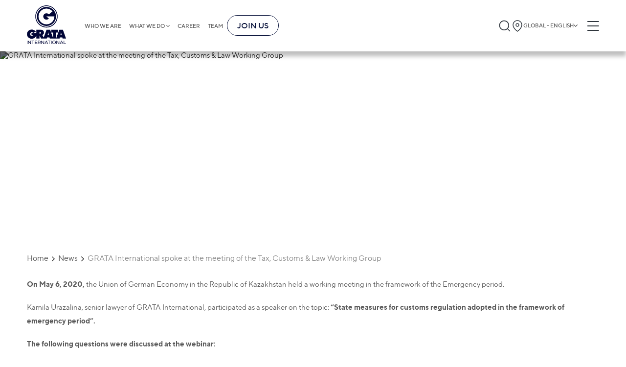

--- FILE ---
content_type: text/html;charset=utf-8
request_url: https://gratanet.com/news/grata-international-tax-customs-law-working-group
body_size: 48246
content:
<!DOCTYPE html><html  lang="en" dir="ltr" class=""><head><meta charset="utf-8">
<meta name="viewport" content="width=device-width, initial-scale=1">
<title>GRATA International spoke at the meeting of the Tax, Customs &amp; Law Working Group</title>
<link rel="stylesheet" href="/fonts/fonts.css">
<link rel="icon" type="image/x-icon" href="/favicon.png">
<meta name="keywords" content="career">
<style>a,abbr,acronym,address,article,aside,audio,b,blockquote,body,button,canvas,caption,cite,code,dd,del,details,dfn,div,dl,dt,em,embed,fieldset,figcaption,figure,footer,form,h1,h2,h3,h4,h5,h6,header,html,i,iframe,img,input,ins,kbd,label,legend,li,mark,menu,nav,object,ol,optgroup,output,p,pre,q,ruby,s,samp,section,select,small,span,strong,sub,summary,sup,table,tbody,td,textarea,tfoot,th,thead,time,tr,u,ul,var,video{border:0;font-size:100%;margin:0;padding:0}article,aside,details,figcaption,figure,footer,header,hgroup,menu,nav,section{display:block}*,:after,:before{box-sizing:border-box}a{background-color:transparent;color:inherit;text-decoration:none}address{font-style:normal}button{background:transparent}blockquote,q{quotes:none}blockquote:after,blockquote:before,q:after,q:before{content:"";content:none}li,ol,ul{list-style:none}img{border-style:none;height:auto;max-width:100%}table{border-collapse:collapse;border-spacing:0}hr{box-sizing:content-box;height:0;overflow:visible}textarea{overflow:auto}[type=number]::-webkit-inner-spin-button,[type=number]::-webkit-outer-spin-button{height:auto}button,input,optgroup,select,textarea{font-family:inherit;font-size:100%;margin:0}button,input{overflow:visible}button,select{text-transform:none}[type=button],[type=reset],[type=submit],button{-webkit-appearance:button}[type=button]::-moz-focus-inner,[type=reset]::-moz-focus-inner,[type=submit]::-moz-focus-inner,button::-moz-focus-inner{border-style:none;padding:0}[type=button]:-moz-focusring,[type=reset]:-moz-focusring,[type=submit]:-moz-focusring,button:-moz-focusring{outline:1px dotted ButtonText}legend{box-sizing:border-box;color:inherit;display:table;max-width:100%;padding:0;white-space:normal}progress{vertical-align:baseline}[type=checkbox],[type=radio]{box-sizing:border-box;padding:0}[type=search]{-webkit-appearance:textfield;outline-offset:-2px}[type=search]::-webkit-search-decoration{-webkit-appearance:none}::-webkit-file-upload-button{-webkit-appearance:button;font:inherit}summary{display:list-item}form{margin:0}button,input{line-height:normal}h1,h2,h3,h4,h5,h6{border:0;font-size:100%;font-weight:400;margin:0;padding:0}input::-webkit-inner-spin-button,input::-webkit-outer-spin-button{-webkit-appearance:none;margin:0}input[type=number]{-moz-appearance:textfield}.btn-small{background-color:#3b82f6;border-radius:6px;color:#fff;font-size:24px;font-weight:700;padding:10px 55px;transition:all .3s}@media (max-width:1230px){.btn-small{font-size:calc(13.18681px + .87912vw);padding-left:calc(4.98901px + 4.06593vw);padding-right:calc(4.98901px + 4.06593vw)}}.btn-small:hover{background-color:#0b63f3}.container{margin:0 auto;max-width:1230px;padding-left:30px;padding-right:30px}@media screen and (max-width:768px){.container{padding-left:15px;padding-right:15px}}.full-height{min-height:calc(100vh - 105px)}.default-layout{display:flex;flex-direction:column}body,html{color:#5a5a5a;font-family:TT Norms,sans-serif;font-size:16px;scroll-behavior:smooth}@media only screen and (max-width:1280px){body,html{font-size:15px}}@media only screen and (max-width:1024px){body,html{font-size:15px}}@media only screen and (max-width:768px){body,html{font-size:14px}}@media only screen and (max-width:480px){body,html{font-size:13px}}main{position:relative;z-index:4}input,textarea{outline:none}button{cursor:pointer}@media screen and (max-width:768px){button{cursor:auto}}time{display:block}.basic a:hover{color:#050f38;text-decoration-line:underline}.swiper-rtl .swiper-button-next:after{rotate:180deg}.swiper-rtl .swiper-button-prev:after{rotate:0deg!important}.no-records{color:#888;font-size:16px;font-weight:300}.slide-link-more{align-items:flex-start;background-color:transparent;border:3px solid #fff;border-radius:34px;color:#fff;cursor:pointer;display:flex;font-size:36px;gap:20px;justify-content:flex-start;line-height:100%;margin-left:0;margin-top:30px;padding:15px;z-index:5}@media (max-width:1230px){.slide-link-more{gap:calc(6.48352px + 1.0989vw)}}.slide-link-more:hover{background-color:#3b82f6}@media (max-width:1230px){.slide-link-more{font-size:calc(11.67033px + 1.97802vw);margin-left:calc(9.46154px - .76923vw);margin-top:calc(16.48352px + 1.0989vw);padding:calc(4.18681px + .87912vw)}}.slide-link-more img{height:40px;margin-bottom:-5px;width:40px}@media (max-width:1230px){.slide-link-more img{height:calc(12.96703px + 2.1978vw);width:calc(12.96703px + 2.1978vw)}}.title{font-size:50px;font-weight:700}@media (max-width:1230px){.title{font-size:calc(9.45055px + 3.2967vw)}}.title-line{align-self:flex-start;color:#3b82f6;font-size:24px;font-weight:700;max-width:-moz-fit-content;max-width:fit-content;position:relative}@media (max-width:1230px){.title-line{font-size:calc(13.18681px + .87912vw)}}.title-line:after{background-color:#888;content:"";height:1px;left:100%;margin-left:15px;position:absolute;top:50%;transform:translateY(-50%);width:2000px}@media (max-width:1230px){.title-line:after{margin-left:calc(1.48352px + 1.0989vw)}}.big-title{align-items:center;border-bottom:2px solid #888;display:flex;justify-content:space-between;margin-left:auto;margin-right:auto;padding:0 15px}.big-title h5{font-size:36px;font-weight:700;line-height:150%}.big-title h5:hover{color:#3b82f6}@media (max-width:1230px){.big-title h5{font-size:calc(14.37363px + 1.75824vw)}}.big-title img{cursor:pointer;filter:invert(1);height:38px;width:38px}@media (max-width:1230px){.big-title img{height:calc(2.85714px + 2.85714vw);width:calc(2.85714px + 2.85714vw)}}.breadcrumbs{align-items:center;display:flex;flex-wrap:wrap;font-size:20px;margin-bottom:30px;margin-top:35px}@media (max-width:1230px){.breadcrumbs{font-size:calc(11.89011px + .65934vw);margin-bottom:calc(2.96703px + 2.1978vw);margin-top:calc(1.20879px + 2.74725vw)}}.breadcrumbs a,.breadcrumbs p{font-size:16px;margin-right:20px;position:relative}.breadcrumbs a{transition:color .3s}.breadcrumbs a:hover{color:#3b82f6}.breadcrumbs a:after{background:url("data:image/svg+xml;charset=utf-8,%3Csvg xmlns='http://www.w3.org/2000/svg' width='21' height='12' fill='none'%3E%3Cpath fill='%232A2A2A' d='M10.378 11.72a1.36 1.36 0 0 1-.971-.402L.24 2.15A1.375 1.375 0 0 1 2.183.263l8.195 8.14 8.195-8.14a1.375 1.375 0 0 1 1.944 1.833l-9.167 9.167a1.36 1.36 0 0 1-.972.458'/%3E%3C/svg%3E") 50%/contain no-repeat;content:"";height:6px;position:absolute;right:-15px;top:53%;transform:translateY(-50%) rotate(-90deg);width:10px}.breadcrumbs a:last-child{color:#888!important}.breadcrumbs a:last-child:after{display:none}.breadcrumbs .current-page,.breadcrumbs a:last-child:hover{color:#888}.insights__hero,.teams-page__hero{min-height:330px;position:relative}@media (max-width:1230px){.insights__hero,.teams-page__hero{min-height:calc(181.31868px + 12.08791vw)}}.insights__hero .container,.teams-page__hero .container{align-items:start;display:flex;flex-direction:column;height:100%;justify-content:center;left:50%;position:absolute;top:0;transform:translateX(-50%);width:100%}@media screen and (max-width:575px){.insights__hero .container,.teams-page__hero .container{align-items:center}}.insights__hero h1,.teams-page__hero h1{color:#fff;font-size:60px;font-weight:900;line-height:100%;padding:10px 5px}@media (max-width:1230px){.insights__hero h1,.teams-page__hero h1{font-size:calc(5.93407px + 4.3956vw)}}@media screen and (max-width:575px){.insights__hero h1,.teams-page__hero h1{padding:5px 2px}}.insights__hero a,.teams-page__hero a{background-color:#3b82f6;color:#fff;font-size:16px;margin-top:10px;padding:3px 9px}@media (max-width:1230px){.insights__hero a,.teams-page__hero a{font-size:calc(13.2967px + .21978vw)}}@media screen and (max-width:575px){.insights__hero a,.teams-page__hero a{padding:2px 6px}}.insights__hero img,.teams-page__hero img{filter:brightness(75%);height:100%;left:0;-o-object-fit:cover;object-fit:cover;position:absolute;top:0;width:100%;z-index:-1}.hero__subtitle{font-size:18px;font-weight:400;letter-spacing:0;line-height:25px;text-align:left}@media screen and (max-width:590px){.hero__subtitle{font-size:10.5px}}.read-events__hero,.read-news__hero{min-height:330px;position:relative}@media (max-width:1230px){.read-events__hero,.read-news__hero{min-height:calc(181.31868px + 12.08791vw)}}.read-events__hero .container,.read-news__hero .container{align-items:flex-start;display:flex;flex-direction:column;height:100%;justify-content:center;min-height:330px;padding:60px 0;width:100%}@media screen and (max-width:575px){.read-events__hero .container,.read-news__hero .container{align-items:center}}.read-events__hero .hero-title,.read-news__hero .hero-title{margin-top:10px;max-width:990px}@media screen and (max-width:768px){.read-events__hero .hero-title,.read-news__hero .hero-title{text-align:center}}.read-events__hero h1,.read-news__hero h1{-webkit-box-decoration-break:clone;box-decoration-break:clone;color:#fff;display:inline;font-size:60px;font-weight:900;line-height:120%}@media (max-width:1230px){.read-events__hero h1,.read-news__hero h1{font-size:calc(.52747px + 4.83516vw)}}@media screen and (max-width:1200px){.read-events__hero h1,.read-news__hero h1{margin:0 15px}}@media screen and (max-width:575px){.read-events__hero h1,.read-news__hero h1{line-height:130%;padding:5px 2px}}.read-events__hero time,.read-news__hero time{color:#fff;font-size:24px;font-weight:900;padding:3px 9px}@media (max-width:1230px){.read-events__hero time,.read-news__hero time{font-size:calc(7.78022px + 1.31868vw)}}@media screen and (max-width:768px){.read-events__hero time,.read-news__hero time{margin:0 auto}}@media screen and (max-width:575px){.read-events__hero time,.read-news__hero time{padding:2px 6px}}.read-events__hero img,.read-news__hero img{filter:brightness(50%);height:100%;left:0;-o-object-fit:cover;object-fit:cover;position:absolute;top:0;width:100%;z-index:-1}.read-events__nav,.read-news__nav{display:flex;margin-bottom:30px;margin-top:40px;overflow:hidden;width:100%}@media (max-width:1230px){.read-events__nav,.read-news__nav{margin-bottom:calc(2.96703px + 2.1978vw);margin-top:calc(-.54945px + 3.2967vw)}}.read-events__nav-wrapper,.read-news__nav-wrapper{align-items:center;display:inline-flex;gap:12px;position:relative}@media screen and (max-width:768px){.read-events__nav-wrapper,.read-news__nav-wrapper{margin-left:auto;margin-right:auto}.read-events__nav-wrapper:before,.read-news__nav-wrapper:before{background-color:#888;content:"";height:1px;margin-right:15px;position:absolute;right:100%;top:50%;transform:translateY(-50%);width:2000px}}.read-events__nav-wrapper:after,.read-news__nav-wrapper:after{background-color:#888;content:"";height:1px;left:100%;margin-left:15px;position:absolute;top:50%;transform:translateY(-50%);width:2000px}.read-events__nav-wrapper a,.read-news__nav-wrapper a{height:22px;width:22px}@media (max-width:1230px){.read-events__nav-wrapper a,.read-news__nav-wrapper a{height:calc(12.53846px + .76923vw);width:calc(12.53846px + .76923vw)}}.read-events__nav-wrapper a img,.read-news__nav-wrapper a img{height:100%;width:100%}.read-events__text,.read-news__text{font-size:20px;line-height:2.3}@media (max-width:1230px){.read-events__text,.read-news__text{font-size:calc(11.89011px + .65934vw)}}.read-events__text li,.read-news__text li{list-style-type:disc;margin-left:20px}.post,.video-post{display:flex;flex-direction:column;overflow:hidden}.post__items{-moz-column-gap:15px;column-gap:15px;display:grid;grid-template-columns:1fr 1fr 1fr;justify-content:space-around;margin-top:30px;row-gap:20px}@media screen and (max-width:1100px){.post__items{grid-template-columns:1fr 1fr}}@media screen and (max-width:480px){.post__items{grid-template-columns:1fr}}@media (max-width:1230px){.post__items{margin-top:calc(16.48352px + 1.0989vw)}}.post .publication-block{box-sizing:border-box;word-wrap:break-word;margin:0 auto;max-width:270px;width:100%}.video-post{display:flex;flex-wrap:wrap;margin:0}.video-post__items{-moz-column-gap:35px;column-gap:35px;display:grid;grid-template-columns:1fr 1fr;margin-top:30px}@media screen and (max-width:890px){.video-post__items{grid-template-columns:1fr}}@media (max-width:1230px){.video-post__items{margin-top:calc(9.72527px + 1.64835vw)}}.video-post .video-block{box-sizing:border-box;max-width:420px;width:100%;word-wrap:break-word;margin-left:8px;margin-right:8px}@media screen and (max-width:575px){.video-post .video-block{width:calc(100% - 16px)}}.show-more{margin-bottom:40px;margin-top:40px;overflow:hidden;text-align:center}@media screen and (max-width:575px){.show-more{margin-top:30px;padding:4px 6px}}.show-more button{align-self:center;border:1px solid #3b82f6;border-radius:6px;color:#3b82f6;font-size:14px;font-weight:700;margin:0 auto;padding:10px 18px;position:relative}@media (max-width:1230px){.show-more button{font-size:calc(11.2967px + .21978vw)}}.show-more button:hover{background-color:#3b82f6;color:#fff}.show-more button:before{background-color:#d9d9d9;content:"";display:block;height:1px;position:absolute;right:110%;top:50%;transform:translateY(-50%);width:1000px}@media screen and (max-width:575px){.show-more button:before{display:none}}.show-more button:after{background-color:#d9d9d9;content:"";display:block;height:1px;left:110%;position:absolute;top:50%;transform:translateY(-50%);width:1000px}@media screen and (max-width:575px){.show-more button:after{display:none}}.insights__tabs,.search__tabs,.teams__tabs{background-color:#fff;display:flex;margin-top:35px;position:sticky;top:105px;width:100%;z-index:4}@media (max-width:1230px){.insights__tabs,.search__tabs,.teams__tabs{margin-top:calc(7.96703px + 2.1978vw)}}@media screen and (max-width:1024px){.insights__tabs,.search__tabs,.teams__tabs{top:70px}}@media screen and (max-width:768px){.insights__tabs,.search__tabs,.teams__tabs{flex-direction:column;position:static}}.insights__tab,.search__tab,.teams__tab{border-bottom:.5px solid #888;color:#888;cursor:pointer;flex-grow:1;font-weight:700;position:relative;text-align:center;transition:all .3s ease}@media screen and (max-width:768px){.insights__tab,.search__tab,.teams__tab{border:none;color:#2a2a2a;cursor:auto;font-weight:400;margin-bottom:10px;padding:10px 0;padding:5px 10px 5px 25px;text-align:left;text-transform:uppercase}.insights__tab:before,.search__tab:before,.teams__tab:before{background:#3b82f6;content:"";height:2px;left:0;position:absolute;top:50%;transform:translateY(-50%);width:22px}}.insights__tab:hover,.search__tab:hover,.teams__tab:hover{border-color:#2a2a2a;color:#2a2a2a}.insights__tab.is-active,.search__tab.is-active,.teams__tab.is-active{border-color:#3b82f6;color:#3b82f6;padding-left:5px;position:relative}@media screen and (max-width:768px){.insights__tab.is-active,.search__tab.is-active,.teams__tab.is-active{background-color:#3b82f6;color:#fff}.insights__tab.is-active:before,.search__tab.is-active:before,.teams__tab.is-active:before{display:none}.insights__tab.is-active:after,.search__tab.is-active:after,.teams__tab.is-active:after{background:url("data:image/svg+xml;charset=utf-8,%3Csvg xmlns='http://www.w3.org/2000/svg' width='14' height='14' fill='none'%3E%3Cpath fill='%23fff' d='M10.398 6.983a.79.79 0 0 1-.234.563L4.85 12.861a.797.797 0 0 1-1.095-1.127l4.72-4.751-4.72-4.752a.797.797 0 0 1 1.063-1.127l5.315 5.315a.79.79 0 0 1 .266.564'/%3E%3C/svg%3E") 50%/contain no-repeat;content:"";height:10px;position:absolute;right:10px;top:50%;transform:translateY(-50%) rotate(90deg);width:10px}}.insights__tab{font-size:24px;padding-bottom:15px;padding-top:15px}@media (max-width:1230px){.insights__tab{font-size:calc(10.48352px + 1.0989vw)}}@media screen and (max-width:768px){.insights__tab{padding-bottom:3px;padding-top:3px}}.search__tab,.teams__tab{color:#2a2a2a;font-size:20px;padding-bottom:13px;padding-top:13px}@media (max-width:1230px){.search__tab,.teams__tab{font-size:calc(11.89011px + .65934vw)}}@media screen and (max-width:768px){.search__tab,.teams__tab{padding-bottom:3px;padding-top:3px}}.person-cities{display:flex;flex-direction:column;position:relative}.person-city{align-items:center;background:#fff;border-radius:3px;box-shadow:3px 4px 4px 0 rgba(0,0,0,.25);cursor:pointer;display:flex;filter:drop-shadow(0 2px 4px rgba(0,0,0,.25));font-size:20px;justify-content:space-between;margin-bottom:5px;padding:12px 20px;width:100%;z-index:2}@media (max-width:1230px){.person-city{font-size:calc(14.59341px + .43956vw)}}@media screen and (max-width:768px){.person-city{cursor:auto}}.person-city span{font-size:14px;font-weight:700;letter-spacing:0;line-height:100%;line-height:18px;text-align:left}.person-city img{height:20px;width:20px}.person-city-dropdown{background:#fff;border-radius:6px;color:#495057;display:none;left:0;padding:10px 0;position:absolute;right:0;top:107%;z-index:3}.person-city-dropdown-item{font-size:20px;font-weight:400;letter-spacing:0;line-height:21px;margin:5px 0;padding:12px;text-align:left}.person-city-dropdown-item:hover{background:hsla(0,0%,85%,.51);box-shadow:0 2px 12px 0 rgba(0,0,0,.102)}.gallery{display:flex;flex-wrap:wrap;margin-left:-8px;margin-right:-8px;margin-top:40px}@media (max-width:1230px){.gallery{margin-top:calc(12.96703px + 2.1978vw)}}.gallery__item{box-sizing:border-box;word-wrap:break-word;align-items:flex-end;border-radius:6px;display:flex;margin-bottom:40px;margin-left:8px;margin-right:8px;min-height:390px;overflow:hidden;padding:30px 20px;position:relative;text-align:center;width:calc(25% - 16px)}@media screen and (max-width:1024px){.gallery__item{width:calc(33.33333% - 16px)}}@media screen and (max-width:768px){.gallery__item{width:calc(50% - 16px)}}@media screen and (max-width:575px){.gallery__item{width:calc(100% - 16px)}}@media (max-width:1230px){.gallery__item{margin-bottom:calc(12.96703px + 2.1978vw)}}.gallery__item img{height:100%;left:50%;-o-object-fit:cover;object-fit:cover;position:absolute;top:50%;transform:translate(-50%,-50%);width:100%;z-index:-1}.gallery__name{background-color:#3b82f6;-webkit-box-decoration-break:clone;box-decoration-break:clone;color:#fff;display:inline;font-size:20px;font-weight:700;line-height:140%;margin-left:auto;margin-right:auto;padding:5px;text-align:center}@media (max-width:1230px){.gallery__name{font-size:calc(11.89011px + .65934vw)}}.gallery__name-wrapper{text-align:center;width:100%}.is-header-fixed .insights__tabs,.is-header-fixed .search__tabs,.is-header-fixed .teams__tabs{top:85px}.kenburns-top-left{animation:kenburns-top-left 9s ease-out both}@keyframes kenburns-top-left{0%{transform:scale(1) translate(0);transform-origin:16% 16%}to{transform:scale(1.25) translate(-20px,-15px);transform-origin:top left}}#__nuxt{margin:0 auto;max-width:1920px}body.reverse{direction:rtl}body.reverse .header-buttons{flex-shrink:0;width:auto}body.reverse .header-buttons__burger{margin-left:0;margin-right:10px}body.reverse .header-buttons .language-popup{left:0;right:auto}@media screen and (max-width:1024px){body.reverse .header__logo{display:block;min-width:0;width:110px}}body.reverse .header-logo-mobile svg{height:100%;width:100%}@media screen and (max-width:575px){body.reverse .header-logo-mobile{width:77px}}body.reverse .burger{left:0}@media screen and (max-width:768px){body.reverse .burger{right:30%}}@media screen and (max-width:575px){body.reverse .burger{right:5%}}body.reverse .burger-container{padding-right:35px}body.reverse .burger-menu{display:inline-flex}body.reverse .burger-menu__main{display:flex;flex-direction:column}body.reverse .burger-menu__main.is-hidden{opacity:0;visibility:hidden}body.reverse .burger-links{align-items:flex-end;display:inline-flex}body.reverse .burger-links__link--list:after{left:-20px;right:auto;transform:translateY(-50%) rotate(180deg)}body.reverse .burger-submenu{right:-50px;text-align:left}@media screen and (max-width:768px){body.reverse .burger-submenu{text-align:right}}body.reverse .burger-submenu.is-show{left:auto;right:0}body.reverse .language-list__item.is-chosen:after{left:10px;right:auto}body.reverse .footer .container{align-items:center;display:flex;flex-direction:column}body.reverse .footer-nav{flex-grow:1;justify-content:flex-start;width:100%}@media screen and (max-width:970px){body.reverse .footer-nav{align-items:flex-start}}@media screen and (max-width:1024px){body.reverse .footer-links__bottom{align-items:flex-end;flex-direction:column}}body.reverse .footer-list{align-items:flex-end;display:flex;flex-direction:column;flex-grow:1;flex-wrap:wrap;max-height:300px;text-align:left}@media screen and (max-width:970px){body.reverse .footer-list{align-items:flex-start;width:auto!important}}@media screen and (max-width:575px){body.reverse .footer-list{flex-wrap:nowrap;max-height:none;width:100%!important}}body.reverse .footer-list--long{margin-top:34px}@media screen and (max-width:970px){body.reverse .footer-list--long{max-height:none}}@media screen and (max-width:575px){body.reverse .footer-list--long{margin-top:0}}body.reverse .footer-list--long h3{margin-top:-34px}@media screen and (max-width:575px){body.reverse .footer-list--long h3{margin-top:0}body.reverse .footer-list__title{margin-bottom:10px;width:100%}}body.reverse .footer-list__link{margin-bottom:17px}body.reverse .footer-search{margin-top:90px;text-align:left}@media (max-width:1230px){body.reverse .footer-search{margin-top:calc(-4.61538px + 7.69231vw)}}body.reverse .footer-search__input button{border-radius:6px 0 0 6px}body.reverse .footer-search__input input{border-radius:0 6px 6px 0}body.reverse .footer-links{flex-grow:1;width:100%}body.reverse .footer-links__terms ul{margin-right:20px}body.reverse .footer-links__terms li{white-space:nowrap}@media screen and (max-width:768px){body.reverse .footer-links__bottom{flex-direction:row}}@media screen and (max-width:575px){body.reverse .footer-links__bottom{flex-direction:column}}body.reverse .footer-links__language{gap:5px;margin-left:0}body.reverse .footer-links__language .language-popup{left:0;right:auto}@media screen and (max-width:575px){body.reverse .footer-links__language .language-popup{left:0;right:auto}}body.reverse .home-page{direction:rtl}body.reverse .home-page .newsletter-slider .slick-prev{left:auto;right:15px;transform:rotate(180deg)}body.reverse .home-page .newsletter-slider .slick-next{left:15px;right:auto;transform:rotate(180deg)}body.reverse .home-page__slider .container{align-items:flex-end;display:flex;flex-direction:column}body.reverse .home-page__slide,body.reverse .home-page__slide-title{direction:rtl}body.reverse .home-page__slide-more{display:flex;flex-direction:column}body.reverse .home-page__slide-more h2{text-align:right}body.reverse .home-page__slide-btn-left,body.reverse .home-page__slide-btn-right{transform:rotate(180deg)}body.reverse .home-page .slide-link-more,body.reverse .home-page__slide-text-wrapper{direction:rtl}body.reverse .home-page .slide-link-more img{transform:rotate(180deg)}body.reverse .home-page .feedback__block-card{direction:rtl}body.reverse .home-page .feedback__block-checkbox-label{max-width:none;padding-left:0;padding-right:70px;text-align:right}@media (max-width:1230px){body.reverse .home-page .feedback__block-checkbox-label{padding-right:calc(42.96703px + 2.1978vw)}}body.reverse .home-page .feedback__block-checkbox-label:before{left:auto;right:0}body.reverse .home-page .pagination__counter svg{transform:rotate(180deg)}body.reverse .big-title{direction:rtl}body.reverse .big-title img{transform:rotate(180deg)}body.reverse .breadcrumbs a:after{left:-15px;right:auto;transform:translateY(-50%) rotate(90deg)}body.reverse .back-to-all-news img,body.reverse .publication-block__arrow{transform:rotate(180deg)}body.reverse .insights__hero .container,body.reverse .teams-page__hero .container{background-position:100%}body.reverse .read-events__text li,body.reverse .read-news__text li{margin-left:0;margin-right:20px}body.reverse .register-modal__close{left:40px;right:auto}@media screen and (max-width:768px){body.reverse .register-modal__close{left:25px;right:auto}}@media screen and (max-width:575px){body.reverse .register-modal__close{left:15px;right:auto}}body.reverse .thanks-modal,body.reverse .thanks-modal h4{text-align:right}body.reverse .thanks-modal__text{text-align:center}body.reverse .title-line:after{left:auto;margin-left:0;margin-right:15px;right:100%}@media (max-width:1230px){body.reverse .title-line:after{margin-right:calc(1.48352px + 1.0989vw)}}body.reverse .cookies-preferences__item{padding-left:0;padding-right:40px}@media (max-width:1230px){body.reverse .cookies-preferences__item{padding-right:calc(6.20879px + 2.74725vw)}}body.reverse .cookies-preferences__item:before{left:auto;right:0}body.reverse .insights__tab{padding-left:10px;padding-right:25px;text-align:right}body.reverse .insights__tab:before{left:auto;right:0}body.reverse .insights__tab.is-active:after{left:10px;right:auto}body.reverse .related-news h3:after{left:auto;right:110%}body.reverse .agenda__title h3:after{left:auto;margin-left:0;margin-right:15px;right:100%}@media (max-width:1230px){body.reverse .agenda__title h3:after{margin-right:calc(1.48352px + 1.0989vw)}}body.reverse .person-info__experience li,body.reverse .person-info__practice li,body.reverse .person-info__publications li{margin-left:0;margin-right:30px}body.reverse .person-city{border-left:none;border-right:6px solid #3b82f6}body.reverse .person-city img{transform:rotate(180deg)}.home-page__slide-btn-right{cursor:pointer}@media screen and (max-width:890px){.home-page__slide-btn-right{max-width:10px}}.home-page__slide-btn-right:hover path{fill:#3b82f6}.home-page__slide-btn-left{cursor:pointer}.home-page__slide-btn-left:hover path{fill:#3b82f6}.dropdown{background-color:#fff;border-radius:6px;box-shadow:0 2px 12px 0 rgba(0,0,0,.1);display:none;font-size:16px;left:0;position:absolute;top:100%;width:100%}@media (max-width:1230px){.dropdown{font-size:calc(13.2967px + .21978vw)}}.dropdown.is-open{display:block}.dropdown__input-wrapper{background-color:#f8f9fa;padding:5px 15px;position:relative}.dropdown__input{background-color:#fff;border:1px solid #ced4da;border-radius:6px;height:42px;padding-left:35px;padding-right:20px;width:100%}.dropdown-search-btn{height:20px;left:25px;position:absolute;top:50%;transform:translateY(-50%);width:20px}.dropdown__list{max-height:300px;overflow:auto;padding-bottom:10px}.dropdown__list::-webkit-scrollbar{height:3px;width:7px}.dropdown__list::-webkit-scrollbar-thumb{background-color:#888;border-radius:8px}.dropdown__list-item{cursor:pointer;font-size:14px;padding-bottom:10px;padding-top:10px;position:relative}@media screen and (max-width:768px){.dropdown__list-item{cursor:auto}}.dropdown__list-item:hover{background:rgba(59,130,246,.02)}.dropdown__list-item.is-chosen{background:rgba(59,130,246,.08)}.dropdown__list-item.is-chosen:after{background:url("data:image/svg+xml;charset=utf-8,%3Csvg xmlns='http://www.w3.org/2000/svg' width='14' height='14' fill='none'%3E%3Cpath fill='%23212121' d='M4.862 11.596a.55.55 0 0 1-.394-.186L.754 7.696a.557.557 0 1 1 .787-.743l3.321 3.298 7.778-7.755a.557.557 0 0 1 .787.743L5.256 11.41a.55.55 0 0 1-.394.186'/%3E%3C/svg%3E") 50%/contain no-repeat;content:"";height:14px;position:absolute;right:0;top:50%;transform:translateY(-50%);width:14px}.language-popup{opacity:.6;visibility:hidden}.country-popup,.language-popup{background:#fff;border:1px solid #d9d9d9;border-radius:6px;box-shadow:0 2px 12px rgba(0,0,0,.1);flex-flow:column;max-height:400px;overflow:hidden;padding-bottom:10px;position:absolute;right:0;top:69px;transition:all .5s;width:290px;z-index:1024}.country-popup__column,.language-popup__column{border-right:.5px solid hsla(0,0%,53%,.35)}@media screen and (max-width:1024px){.country-popup,.language-popup{top:50px}}@media screen and (max-width:768px){.country-popup,.language-popup{top:47px}}@media screen and (max-width:575px){.country-popup,.language-popup{background-color:#f8f9fa;right:10px;top:37px;width:240px}}.country-popup__list::-webkit-scrollbar,.language-popup__list::-webkit-scrollbar{height:4px;width:8px}.country-popup__list::-webkit-scrollbar-thumb,.language-popup__list::-webkit-scrollbar-thumb{background-color:#888;border-radius:8px}.country-popup__search,.language-popup__search{align-items:center;background-color:#f8f9fa;display:flex;padding:10px 17px 9px;position:relative}@media screen and (max-width:575px){.country-popup__search,.language-popup__search{background-color:#f8f9fa;padding:10px 8px 9px}}.country-popup__search svg,.language-popup__search svg{left:24px;max-height:21px;max-width:21px;min-width:20px;position:absolute;top:50%;transform:translateY(-50%);z-index:2}@media screen and (max-width:575px){.country-popup__search svg,.language-popup__search svg{left:10px;max-height:15px;max-width:15px}}.country-popup__search input,.language-popup__search input{align-items:flex-start;align-self:stretch;background:#fff;border-radius:6px;display:flex;flex:none;flex-direction:row;flex-grow:0;gap:7px;height:42px;justify-content:flex-end;order:0;outline:none;padding:10px 7px 10px 30px;width:100%;z-index:1}@media screen and (max-width:575px){.country-popup__search input,.language-popup__search input{font-size:14px;height:auto;padding:5px 5px 5px 23px}}.country-popup__search-input-wrapper,.language-popup__search-input-wrapper{width:100%}.country-list,.language-list{background-color:#fff;max-height:380px;overflow-y:auto;padding:0}.country-list__item,.language-list__item{padding:5px 15px}@media screen and (max-width:768px){.country-list__item:nth-child(4n),.language-list__item:nth-child(4n){border-right:.5px solid hsla(0,0%,53%,.35)}}@media screen and (max-width:575px){.country-list__item,.language-list__item{border-right:none!important}}.country-list__item.is-chosen,.language-list__item.is-chosen{background:rgba(59,130,246,.08);position:relative}.country-list__item.is-chosen:after,.language-list__item.is-chosen:after{background:url("data:image/svg+xml;charset=utf-8,%3Csvg xmlns='http://www.w3.org/2000/svg' width='14' height='14' fill='none'%3E%3Cpath fill='%23212121' d='M4.862 11.596a.55.55 0 0 1-.394-.186L.754 7.696a.557.557 0 1 1 .787-.743l3.321 3.298 7.778-7.755a.557.557 0 0 1 .787.743L5.256 11.41a.55.55 0 0 1-.394.186'/%3E%3C/svg%3E") 50%/contain no-repeat;content:"";height:14px;position:absolute;right:10px;top:50%;transform:translateY(-50%);width:14px}.country-list__item:hover,.language-list__item:hover{background:rgba(59,130,246,.08)}.country-list__item h5,.language-list__item h5{color:#495057;font-size:14px;font-style:normal;font-weight:400;line-height:21px}.country-list__item-links,.language-list__item-links{color:#3b82f6;display:flex;font-size:12px;font-style:normal;font-weight:400;line-height:21px;overflow:auto;white-space:nowrap}.country-list__item-links span,.language-list__item-links span{margin-right:10px}.country-list__title,.language-list__title{align-items:center;display:flex;gap:5px}@media screen and (max-width:575px){.country-list__title .language-icon-globe,.language-list__title .language-icon-globe{height:14px;width:14px}.country-list__icon,.language-list__icon{max-height:12px}}.country-links,.language-links{display:flex;gap:9px;margin-left:20px}.country-link,.language-link{color:#3b82f6;font-family:TT Norms;font-size:12px;padding:3px 0}.country-link:hover,.language-link:hover{text-decoration:underline}.country-link.is-active,.language-link.is-active{color:#888;cursor:default;pointer-events:none}.region-language-list{display:none;gap:12px;justify-content:flex-end;margin-top:10px;position:absolute;right:16px;z-index:1001}.region-language-list__item{color:#3b82f6;font-size:12px;text-transform:uppercase}.region-language-list__item:hover{text-decoration:underline}.language-popup__search{box-shadow:inset 0 20px 10px -20px rgba(0,0,0,.5)}.lang-wrapper{cursor:pointer}.lang-wrapper:before{background-color:transparent;content:"";display:none;height:425%;position:absolute;width:100%;z-index:1000}.lang-wrapper:hover:before{display:block}.lang-wrapper:hover .region-language-list{display:flex}.lang-wrapper:hover .language-popup{display:flex;opacity:1;visibility:visible;z-index:1111}.lang-wrapper-footer .language-popup,.lang-wrapper-header .language-popup{border-radius:0;left:0;margin:0 auto;max-height:555px;max-width:1920px;position:fixed;right:0;width:100%}@media screen and (max-width:768px){.lang-wrapper-footer .language-popup,.lang-wrapper-header .language-popup{top:55px!important}}@media screen and (max-width:575px){.lang-wrapper-footer .language-popup,.lang-wrapper-header .language-popup{top:55px!important}}.lang-wrapper-footer .language-popup__list,.lang-wrapper-header .language-popup__list{display:grid;max-height:450px}@media screen and (max-width:1024px){.lang-wrapper-footer .language-popup__list,.lang-wrapper-header .language-popup__list{max-height:250px}}@media screen and (max-width:768px){.lang-wrapper-footer .language-popup__list,.lang-wrapper-header .language-popup__list{grid-template-columns:repeat(3,1fr);max-height:100%}}@media screen and (max-width:575px){.lang-wrapper-footer .language-popup__list,.lang-wrapper-header .language-popup__list{grid-template-columns:repeat(1,1fr)}}.lang-wrapper-footer .language-popup__search-input-wrapper,.lang-wrapper-header .language-popup__search-input-wrapper{margin:0 auto;max-width:1230px;padding-left:30px;padding-right:30px;width:100%}@media screen and (max-width:768px){.lang-wrapper-footer .language-popup__search-input-wrapper,.lang-wrapper-header .language-popup__search-input-wrapper{padding-left:15px;padding-right:15px}}.lang-wrapper-footer .language-popup__list,.lang-wrapper-header .language-popup__list{padding:30px 0 30px 30px}@media screen and (max-width:1024px){.lang-wrapper-footer .language-popup__list,.lang-wrapper-header .language-popup__list{padding:30px 0}}.lang-wrapper-footer .language-popup__search-input-wrapper,.lang-wrapper-header .language-popup__search-input-wrapper{position:relative}.lang-wrapper-footer .language-popup__search-input-wrapper svg,.lang-wrapper-header .language-popup__search-input-wrapper svg{left:35px}@media screen and (max-width:768px){.lang-wrapper-footer .language-popup__search-input-wrapper svg,.lang-wrapper-header .language-popup__search-input-wrapper svg{left:18px}}.lang-wrapper-footer{bottom:0}@media screen and (max-width:575px){.lang-wrapper-footer .language-popup{height:100%;max-height:560px!important;top:auto!important}.lang-wrapper-footer .language-popup__list{max-height:560px!important}}.cookies-policy{background-color:#fff}.cookies-policy__header{align-items:center;display:flex;justify-content:space-between;padding:20px}.cookies-policy__header h3{font-size:18px;font-weight:700}@media (max-width:1230px){.cookies-policy__header h3{font-size:calc(12.59341px + .43956vw)}}.cookies-policy__descr{font-size:14px;line-height:1.5;padding:0 20px 20px}@media (max-width:1230px){.cookies-policy__descr{font-size:calc(11.2967px + .21978vw)}}.cookies-policy__descr a{color:#3b82f6}.cookies-policy__footer{align-items:center;display:flex;gap:20px;justify-content:flex-end;padding:0 20px 20px}.cookies-preferences{background-color:#fff;border-radius:6px;box-shadow:0 1px 3px 0 rgba(0,0,0,.3);margin-left:auto;margin-right:auto;max-width:800px}.cookies-preferences__header{align-items:center;border-bottom:1px solid #888;display:flex;justify-content:space-between;padding:20px 45px}@media (max-width:1230px){.cookies-preferences__header{padding-left:calc(4.45055px + 3.2967vw);padding-right:calc(4.45055px + 3.2967vw)}}.cookies-preferences__header h3{font-size:18px;font-weight:700}@media (max-width:1230px){.cookies-preferences__header h3{font-size:calc(12.59341px + .43956vw)}}.cookies-preferences__content{padding-bottom:30px;padding-left:45px;padding-right:45px}@media (max-width:1230px){.cookies-preferences__content{padding-left:calc(4.45055px + 3.2967vw);padding-right:calc(4.45055px + 3.2967vw)}}.cookies-preferences__descr{font-weight:700;padding-bottom:35px;padding-top:35px}@media (max-width:1230px){.cookies-preferences__descr{padding-bottom:calc(1.20879px + 2.74725vw);padding-top:calc(1.20879px + 2.74725vw)}}.cookies-preferences__list{display:flex;flex-direction:column;gap:20px}@media (max-width:1230px){.cookies-preferences__list{gap:calc(6.48352px + 1.0989vw)}}.cookies-preferences__item{padding-left:55px;position:relative}@media (max-width:1230px){.cookies-preferences__item{padding-left:calc(.93407px + 4.3956vw)}}.cookies-preferences__item:before{background:url("data:image/svg+xml;charset=utf-8,%3Csvg xmlns='http://www.w3.org/2000/svg' width='22' height='22' fill='none'%3E%3Cpath fill='%233B82F6' d='M9.25 14.794a.86.86 0 0 1-.583-.292l-3.5-3.5a.875.875 0 0 1 1.166-1.167l2.882 2.882 9.952-9.882a.875.875 0 0 1 1.166 1.167l-10.5 10.5a.86.86 0 0 1-.583.292'/%3E%3Cpath fill='%233B82F6' d='M11 21.501a10.5 10.5 0 0 1-9.182-5.437A10.1 10.1 0 0 1 .57 12.086 10.5 10.5 0 0 1 5.937 1.808 10.1 10.1 0 0 1 9.915.559a10.3 10.3 0 0 1 4.142.397.875.875 0 1 1-.502 1.668 8.9 8.9 0 0 0-3.5-.326 8.75 8.75 0 0 0-5.88 3.185 8.66 8.66 0 0 0-1.913 6.428 8.75 8.75 0 0 0 3.185 5.88 8.66 8.66 0 0 0 6.428 1.913 8.75 8.75 0 0 0 5.88-3.185 8.66 8.66 0 0 0 1.913-6.428.92.92 0 0 1 1.832-.175 10.5 10.5 0 0 1-5.378 10.278 10.1 10.1 0 0 1-4.037 1.307z'/%3E%3C/svg%3E") 50%/contain no-repeat;content:"";height:20px;left:0;position:absolute;top:5px;width:20px}@media (max-width:1230px){.cookies-preferences__item:before{height:calc(13.24176px + .54945vw);width:calc(13.24176px + .54945vw)}}.cookies-preferences__item h4{font-size:20px;font-weight:700}@media (max-width:1230px){.cookies-preferences__item h4{font-size:calc(14.59341px + .43956vw)}}.cookies-preferences__item p{font-size:16px;font-weight:700;margin-top:10px}@media (max-width:1230px){.cookies-preferences__item p{font-size:calc(13.2967px + .21978vw)}}.cookies-preferences__footer{align-items:center;border-top:1px solid #888;display:flex;gap:20px;justify-content:flex-end;padding:20px 45px}@media (max-width:1230px){.cookies-preferences__footer{padding-left:calc(4.45055px + 3.2967vw);padding-right:calc(4.45055px + 3.2967vw)}}@media screen and (max-width:575px){.cookies-preferences__footer{justify-content:flex-start}}.cookies-close{height:15px;width:15px}.cookies-accept-all{background-color:#3b82f6;color:#fff}.cookies-accept-all,.cookies-required-only{border-radius:6px;font-size:14px;font-weight:700;padding:10px 18px}.cookies-required-only{border:1px solid #3b82f6;color:#3b82f6}.filter{background:#fff;border:1px solid #d9d9d9;border-radius:6px;min-width:280px;width:280px}@media screen and (max-width:768px){.filter{margin-left:auto;margin-right:auto;max-width:none;width:100%}}.filter.is-hidden .filter__header{border:none}.filter.is-hidden .filter__header img{transform:rotate(180deg)}.filter.is-hidden .filter__content{display:none}.filter__header{align-items:center;display:flex;justify-content:space-between;padding:10px 18px}.filter__header img{display:none;height:15px;width:15px}@media screen and (max-width:575px){.filter__header img{display:block}}.filter__content{padding:0 18px 18px}.filter__title{font-size:20px;font-weight:500;margin:0 auto}@media (max-width:1230px){.filter__title{font-size:calc(14.59341px + .43956vw)}}.filter__input{align-items:center;border:1px solid #ddd;border-radius:6px;display:flex;justify-content:space-between;margin:11px 0;max-height:53px;min-height:53px;padding:0 14px 0 10px;position:relative;width:100%}.filter__input--opened{border:1px solid #3b82f6!important;box-shadow:0 0 3px 4px rgba(59,130,246,.4)}.filter__input input{padding:10px 0;width:100%}.filter__input--select>input{background-color:transparent;color:#2a2a2a;cursor:pointer}@media screen and (max-width:768px){.filter__input--select>input{cursor:auto}}.filter__input-dropdown{border:1px solid #d9d9d9;border-radius:6px;display:none;left:0;position:absolute;top:114%;width:100%;z-index:2}.filter__input-dropdown.is-active{display:block}.filter__buttons{align-items:center;display:flex;gap:5px;margin-top:10px}.filter__buttons button{border-radius:6px;color:#fff;flex-grow:1;font-family:TT Norms;font-size:14px;font-weight:700;padding:10px;transition:all .3s ease}.filter__button-clear{background:rgba(100,116,139,.6)}.filter__button-clear:hover{background:#64748b}.filter__button-search{background:rgba(59,130,246,.6)}.filter__button-search:hover{background:#3b82f6}.filter-dropdown{background-color:#fff;border-radius:6px;box-shadow:0 2px 12px 0 rgba(0,0,0,.1);max-height:400px}.filter-dropdown__search{align-items:center;background-color:#f8f9fa;border-radius:6px;display:flex;padding:10px 17px;position:relative}.filter-dropdown__search input{border-radius:6px;padding:10px 30px 10px 28px;width:100%}.filter-dropdown__search-btn{height:15px;left:25px;position:absolute;top:50%;transform:translateY(-50%);width:15px}.filter-dropdown__list{background-color:#fff;box-shadow:0 1px 3px 0 rgba(0,0,0,.3);height:100%;max-height:230px;overflow:auto}.filter-dropdown__list::-webkit-scrollbar{height:3px;width:7px}.filter-dropdown__list::-webkit-scrollbar-thumb{background-color:#888;border-radius:8px}.filter-dropdown__item{cursor:pointer;padding:10px 18px;text-align:left}@media screen and (max-width:768px){.filter-dropdown__item{cursor:auto}}.filter-dropdown__item:hover{background-color:#eff7ff;color:#3b82f6}.filter-dropdown__item--active{background:hsla(0,0%,53%,.25);color:#3b82f6}.required-symbol{color:#f54305;font-weight:500}.register-modal{background-color:#fff;border-radius:6px;left:50%;padding:40px 70px;position:fixed;top:50%;transform:translate(-50%,-50%);width:780px;z-index:1025}@media (max-width:1230px){.register-modal{padding-bottom:calc(12.96703px + 2.1978vw);padding-left:calc(-4.34066px + 6.04396vw);padding-right:calc(-4.34066px + 6.04396vw);padding-top:calc(12.96703px + 2.1978vw)}}.register-modal.is-hidden{display:none}@media screen and (max-width:1024px){.register-modal{width:700px}}@media screen and (max-width:768px){.register-modal{width:calc(100% - 30px)}}.register-modal h3{font-size:32px;font-weight:700;text-align:center}@media (max-width:1230px){.register-modal h3{font-size:calc(21.18681px + .87912vw)}}.register-modal__close{height:22px;position:absolute;right:40px;top:40px;width:22px}@media (max-width:1230px){.register-modal__close{height:calc(7.13187px + 1.20879vw);width:calc(7.13187px + 1.20879vw)}}@media screen and (max-width:768px){.register-modal__close{right:25px;top:24px}}@media screen and (max-width:575px){.register-modal__close{right:15px;top:15px}}.register-modal__inputs{margin-top:50px;width:100%}@media (max-width:1230px){.register-modal__inputs{margin-top:calc(22.96703px + 2.1978vw)}}.register-modal__input{display:flex;flex-direction:column;font-size:16px;margin-bottom:25px}@media (max-width:1230px){.register-modal__input{font-size:calc(13.2967px + .21978vw)}}.register-modal__input input{border:1px solid #ced4da;border-radius:6px;height:42px;margin-top:5px;padding:0 10px;width:100%}.register-modal .btn-small{border-radius:6px;font-size:16px}@media (max-width:1230px){.register-modal .btn-small{font-size:calc(13.2967px + .21978vw)}}.thanks-modal{display:none;line-height:1.5;text-align:center}.thanks-modal.is-show{display:block}.thanks-modal h4{font-size:28px;text-align:left}@media (max-width:1230px){.thanks-modal h4{font-size:calc(6.37363px + 1.75824vw)}}.thanks-modal__advice{display:inline-block;font-size:24px;margin-bottom:20px;margin-top:20px;position:relative}@media (max-width:1230px){.thanks-modal__advice{font-size:calc(7.78022px + 1.31868vw);margin-bottom:calc(6.48352px + 1.0989vw);margin-top:calc(6.48352px + 1.0989vw)}}.thanks-modal__advice:before{background-color:#2a2a2a;border-radius:50%;content:"";height:5px;left:-20px;position:absolute;top:50%;transform:translateY(-50%);width:5px}.thanks-modal__advice a{color:#3b82f6}.thanks-modal__questions{font-size:24px}@media (max-width:1230px){.thanks-modal__questions{font-size:calc(7.78022px + 1.31868vw)}}.thanks-modal__questions a{color:#3b82f6}.thanks-modal__info{font-size:24px;margin-bottom:35px;margin-top:35px}@media (max-width:1230px){.thanks-modal__info{font-size:calc(7.78022px + 1.31868vw);margin-bottom:calc(7.96703px + 2.1978vw);margin-top:calc(7.96703px + 2.1978vw)}}.thanks-modal__text{font-size:16px;margin-left:auto;margin-right:auto;max-width:450px}@media (max-width:1230px){.thanks-modal__text{font-size:calc(10.59341px + .43956vw)}}.thanks-modal__buttons{align-items:center;color:#3b82f6;display:flex;font-size:14px;font-weight:700;gap:20px;justify-content:center;margin-top:50px}@media (max-width:1230px){.thanks-modal__buttons{margin-top:calc(22.96703px + 2.1978vw)}}.burger{background:#050f38;height:100vh;left:0;min-height:100%;position:absolute;right:0;top:0;z-index:1025}@media screen and (max-width:1400px){.burger{height:100vh}}@media screen and (max-width:1024px){.burger{height:100vh;left:0}}@media screen and (max-width:575px){.burger{left:0}}.burger-menu{padding-right:18px}.burger-container{background-position:bottom;background-repeat:repeat-x;display:flex;flex-direction:row;height:100%;overflow:hidden;position:relative;width:100%;z-index:1111}.burger-globus{height:900px;opacity:15%;pointer-events:none;position:absolute;right:0;top:0}@media screen and (max-width:1024px){.burger-globus{height:auto}}.burger-logo{left:30px;opacity:25%;position:absolute;top:30px}.burger-logo img{height:85px;-o-object-fit:contain;object-fit:contain;width:86px}.burger-links{align-items:flex-start;display:flex;flex-direction:column;font-family:TT Norms;font-weight:400;margin-bottom:129px;margin-top:76px;overflow:hidden;padding-left:169px}@media (max-width:1230px){.burger-links{margin-bottom:calc(15.46154px + 9.23077vw);padding-left:calc(-18.87912px + 15.27473vw)}}.burger-links__item{margin-bottom:40px;width:100%}.burger-links__link{color:#fff;cursor:pointer;font-size:22px;letter-spacing:0;line-height:100%;min-width:200px;text-align:left}@media (max-width:1230px){.burger-links__link{font-size:calc(19.2967px + .21978vw)}}.burger-links__link:hover{color:#3b82f6;text-decoration:underline}.burger-links__link--list{display:inline-block;position:relative;width:100%}.burger-links__link--list:after{background:url("data:image/svg+xml;charset=utf-8,%3Csvg xmlns='http://www.w3.org/2000/svg' width='14' height='14' fill='none'%3E%3Cpath fill='%23fff' d='M10.398 6.983a.79.79 0 0 1-.234.563L4.85 12.861a.797.797 0 0 1-1.095-1.127l4.72-4.751-4.72-4.752a.797.797 0 0 1 1.063-1.127l5.315 5.315a.79.79 0 0 1 .266.564'/%3E%3C/svg%3E") 50%/contain no-repeat;content:"";height:22px;position:absolute;right:0;top:55%;transform:translateY(-50%);width:22px}.burger-links__sublink{color:#fff;font-size:20px;font-weight:600;letter-spacing:0;line-height:14px;text-align:left}.burger-links__sublink:hover{text-decoration:underline}.burger-buttons{align-items:center;align-self:flex-end;display:flex;gap:40px;justify-content:flex-end;padding-left:169px;width:100%}@media (max-width:1230px){.burger-buttons{padding-left:calc(-18.87912px + 15.27473vw)}}@media screen and (max-width:768px){.burger-buttons{margin-top:0;max-width:100%}}.burger-buttons a{text-align:center;width:100%}.burger-button{background:rgba(59,130,246,.898);border:none;border-radius:3px;box-shadow:none;color:#fff;cursor:pointer;font-size:20px;font-weight:700;letter-spacing:0;line-height:17px;padding:15px;text-align:left}.burger-button:hover{box-shadow:10px 10px 8px 0 rgba(0,0,0,.251)}@media screen and (max-width:768px){.burger-button{cursor:auto}}.burger-icon{height:16.88px;position:relative;width:24.38px;z-index:2}.burger-icon span{background-color:#2f363d;border:none;border-radius:8px;left:50%;margin:0;padding:0;position:absolute;top:50%;transform:translate(-50%,-50%);transition:all .3s ease-in-out}.burger-icon span,.burger-icon span:nth-child(3){height:2px;width:100%}.burger-menu{display:flex;flex-direction:column;position:relative}.burger-menu__main{transition:all .3s}.burger-menu__main.is-hidden{transform:translateX(-150%)}.burger-submenu{color:#fff;display:flex;flex-direction:column;position:absolute;right:0;top:86px;transform:translateX(-1200%);transition:all .3s}.burger-submenu.is-show{left:-100px;right:0;transform:translateX(0)}@media screen and (max-width:768px){.burger-submenu.is-show{left:0}}.burger-submenu__title{font-family:TT Norms;font-size:22px;font-weight:400;margin-bottom:23px;padding-left:285px;position:relative}@media (max-width:1230px){.burger-submenu__title{font-size:calc(19.2967px + .21978vw);padding-left:calc(-59.67033px + 28.02198vw)}}.burger-submenu__title:hover{color:#3b82f6}@media screen and (max-width:640px){.burger-submenu__title{padding-left:20px}}.burger-submenu__title:before{background:url("data:image/svg+xml;charset=utf-8,%3Csvg xmlns='http://www.w3.org/2000/svg' width='14' height='14' fill='none'%3E%3Cpath fill='%23fff' d='M10.398 6.983a.79.79 0 0 1-.234.563L4.85 12.861a.797.797 0 0 1-1.095-1.127l4.72-4.751-4.72-4.752a.797.797 0 0 1 1.063-1.127l5.315 5.315a.79.79 0 0 1 .266.564'/%3E%3C/svg%3E") 50%/contain no-repeat;content:"";height:17px;left:264px;position:absolute;top:50%;transform:translateY(-50%) rotate(180deg);width:17px}@media (max-width:1230px){.burger-submenu__title:before{left:calc(-52.28571px + 25.71429vw)}}@media screen and (max-width:575px){.burger-submenu__title:before{height:13px;left:-20px;width:13px}}@media screen and (max-width:640px){.burger-submenu__title:before{left:0}}.burger-submenu__link{font-family:TT Norms;font-size:22px;font-weight:400;padding:20px 0 20px 285px}@media (max-width:1230px){.burger-submenu__link{font-size:calc(11.18681px + .87912vw);padding-left:calc(-59.67033px + 28.02198vw)}}.burger-submenu__link:hover{color:#3b82f6}.burger-submenu__link:after{right:18px}.burger-socials{align-items:center;display:flex;gap:27px;margin-top:45px;padding-left:169px}@media (max-width:1230px){.burger-socials{margin-top:calc(17.96703px + 2.1978vw);padding-left:calc(-18.87912px + 15.27473vw)}}.burger-socials__item{width:36px}@media (max-width:1230px){.burger-socials__item{width:calc(14.37363px + 1.75824vw)}}.burger-socials__item svg{height:100%;-o-object-fit:contain;object-fit:contain;transition:all .3s;width:100%}.burger-socials__item svg:hover{opacity:1}@media screen and (max-width:768px){.btn-sign{display:none}}.burger-icon span:nth-of-type(2){top:calc(50% - 9px)}@media screen and (max-width:575px){.burger-icon span:nth-of-type(2){top:calc(50% - 6px)}}.burger-icon span:nth-of-type(3){top:calc(50% + 9px)}@media screen and (max-width:575px){.burger-icon span:nth-of-type(3){top:calc(50% + 6px)}}.burger-icon.active span:first-of-type{display:none}.burger-icon.active span:nth-of-type(2){background-color:#fff;top:50%;transform:translate(-50%) rotate(45deg)}.burger-icon.active span:nth-of-type(3){background-color:#fff;top:50%;transform:translate(-50%) rotate(-45deg)}.overlay{background:#000;height:100%;opacity:.5;position:fixed;top:0;width:100%;z-index:1003}.popup{background-color:#fff;box-shadow:inset 0 6px 22px -4px rgba(0,0,0,.25);justify-content:space-around;left:0;overflow:hidden;padding:20px 40px 40px;position:absolute;transition:visibility .1s;transition:all .51s;visibility:hidden;width:100%;z-index:999}.popup__container{display:flex;gap:30px;justify-content:center;margin:0 auto;max-width:1440px;min-height:400px;z-index:1005}.popup-news{background:#f0f0f0;border-radius:8px;display:flex;flex-direction:column;gap:20px;max-width:200px;overflow:auto;padding:17px 36px 0 18px;width:100%}.popup-news::-webkit-scrollbar{height:4px;width:8px}.popup-news::-webkit-scrollbar-thumb{background-color:#888;border-radius:8px}.popup-news__title{font-size:20px;margin-bottom:20px}.popup-news__link,.popup-news__title{font-style:normal;font-weight:400;line-height:14px}.popup-news__link{font-size:14px}.popup-news__link:hover{text-decoration:underline}.popup-menu{display:flex;gap:70px}.popup-menu__links{display:grid;gap:20px;grid-auto-flow:column;grid-template-rows:repeat(9,max-content);margin-top:15px}.popup-menu__links p{margin:9px 15px 7px 0;width:100%}.popup-menu__links p:hover{color:#3b82f6;text-decoration-line:underline}.popup-menu__link{font-size:16px;font-size:.75rem;max-width:250px;text-transform:uppercase;white-space:normal}.popup-menu__link-active{color:#3b82f6;text-decoration:underline}@media screen and (max-width:1200px){.popup-menu__link{font-size:.75rem}}.popup-menu__link:hover{color:#3b82f6;text-decoration:underline}.popup-menu__title{font-size:.75rem;font-style:normal;font-weight:500;line-height:24px;padding:10px 0;text-transform:uppercase}@media screen and (max-width:1200px){.popup-menu__title{font-size:.75rem}}.popup-links{display:flex;flex-direction:column;text-transform:uppercase}.popup-links__link{font-family:TT Norms;font-weight:400;padding:11px;white-space:nowrap}.has-sub-menu .header-link--list{padding-right:10px;position:relative}.has-sub-menu .header-link--list:before{content:"";height:425%;left:-20px;position:absolute;top:-5px;width:calc(100% + 40px)}.has-sub-menu:hover .popup{height:auto;top:0;visibility:visible}.hide-popup{visibility:hidden!important}@keyframes fade-out{to{display:none;opacity:0}}.header{background:#fff;box-shadow:0 10px 8px 0 rgba(0,0,0,.25);display:flex;min-height:105px;position:relative;transition:all 1s;width:100%;z-index:1099}@media screen and (max-width:1024px){.header{min-height:70px}}@media screen and (max-width:575px){.header{min-height:55px}}.header-container{align-items:center;display:flex;justify-content:space-between;width:100%}.header-logo{max-width:130px}@media screen and (max-width:1024px){.header-logo{display:none}}.header-logo svg{height:100%;width:100%}.header-logo-mobile{display:none;height:40px;width:112px}@media (max-width:1230px){.header-logo-mobile{height:calc(22.42857px + 1.42857vw);width:calc(63.34066px + 3.95604vw)}}@media screen and (max-width:1024px){.header-logo-mobile{display:block}}.header-logo-mobile svg{height:100%;width:100%}.header__logo{align-items:center;display:flex;justify-content:center;max-width:150px;min-height:28px;min-width:77px}.header__logo img{height:100%;width:100%}@media screen and (min-width:320px){.header__logo{width:77px}}@media screen and (min-width:375px){.header__logo{min-width:80px;width:80px}}.header__links{align-items:center;display:flex;gap:2%;margin:0 30px;white-space:nowrap;width:100%}@media screen and (max-width:1200px){.header__links{gap:0}}@media screen and (max-width:1024px){.header__links{display:none}}.header-link{display:inline-block;font-size:.75rem;font-weight:500;line-height:14px;position:relative;text-transform:uppercase}@media screen and (max-width:1200px){.header-link{font-size:.75rem}}.header-link-container{cursor:pointer;margin-right:25px}@media screen and (max-width:768px){.header-link-container{cursor:auto}}.header-link-container-list{align-items:center;cursor:pointer;display:flex;justify-content:center;padding:8px}@media screen and (max-width:768px){.header-link-container-list{cursor:auto}}.header-link-container-list:hover{background-color:#f4f4f4;border-radius:16px}.header-link--item-active{border-bottom:2px solid #3b82f6;color:#3b82f6}.header-link--list{display:inline-block}.header-link--list:after{background:url("data:image/svg+xml;charset=utf-8,%3Csvg xmlns='http://www.w3.org/2000/svg' width='21' height='12' fill='none'%3E%3Cpath fill='%232A2A2A' d='M10.378 11.72a1.36 1.36 0 0 1-.971-.402L.24 2.15A1.375 1.375 0 0 1 2.183.263l8.195 8.14 8.195-8.14a1.375 1.375 0 0 1 1.944 1.833l-9.167 9.167a1.36 1.36 0 0 1-.972.458'/%3E%3C/svg%3E") 50%/contain no-repeat;content:"";height:4px;position:absolute;right:0;top:5px;width:8px}.header-link--list-active:after{top:7px;transform:rotate(180deg) translateY(50%)}.header__search{align-items:center;border-bottom:1px solid #3b82f6;display:flex;margin:0 30px;padding-bottom:10px;width:100%}.header__search svg{height:18px;width:18px}@media screen and (max-width:575px){.header__search{margin:0 20px;padding:5px 0}}.header__search-input{border:none;margin-left:10px;width:100%}.header__search-cancel{color:#3b82f6;cursor:pointer}.header__search-bigcancel{align-items:center;cursor:pointer;display:flex;font-size:30px;height:25px;justify-content:center;width:25px}@media screen and (max-width:1024px){.header__search-bigcancel{height:20px;width:20px}}@media screen and (max-width:575px){.header__search-bigcancel{height:15px;width:15px}}.header__search-bigcancel svg{height:100%;width:100%}.header__search input:focus{border-color:inherit;box-shadow:none;outline:none}.header__buttons{align-items:center;display:flex;gap:10px;justify-content:end;max-width:-moz-max-content;max-width:max-content;position:relative;width:100%}.header-buttons__search{align-items:center;cursor:pointer;display:flex;height:28px;justify-content:center;width:28px}@media screen and (max-width:768px){.header-buttons__search{cursor:auto}}.header-buttons__search svg{height:100%;width:100%}.header-buttons__region{align-items:center;cursor:pointer;display:flex;gap:7px;justify-content:space-between}@media screen and (max-width:768px){.header-buttons__region{cursor:auto}}.header-buttons__region:hover{cursor:pointer}.header-buttons__region .region-flag{display:inline-block;height:24px;width:24px}.header-buttons__region .region-dropdown-arrow{height:7px;width:8px;fill:#2a2a2a}.header-buttons__region.is-active p{color:#3b82f6}.header-buttons__region.is-active .region-dropdown-arrow{transform:rotate(180deg)}.header-buttons__region.is-active .region-dropdown-arrow path{fill:#3b82f6}.header-buttons__region p{line-height:100%;margin:0}.header-buttons__region--footer-global.is-active .region-dropdown-arrow path{fill:#fff}.header-buttons__burger{cursor:pointer;z-index:1030}.header-buttons__burger-close{color:#fff;font-size:40px}.is-header-fixed .header-wrapper{max-width:1920px;position:fixed;top:0;width:100%;z-index:1002}.is-header-fixed .header{background-color:#050f38;max-height:85px;min-height:85px;transition:all .4s}@media screen and (max-width:768px){.is-header-fixed .header{min-height:55px}}.is-header-fixed .header-logo{min-width:114px}.is-header-fixed .header__logo{justify-content:flex-start;width:100%}.is-header-fixed .header__links{gap:1%;margin-left:8px}.is-header-fixed .header-link,.is-header-fixed .header-link-container-list{color:#fff}.is-header-fixed .header-link-container-list:hover,.is-header-fixed .header-link:hover{color:#2a2a2a}.is-header-fixed .header-link-container-list:hover :after,.is-header-fixed .header-link:hover :after{filter:invert(100%)}.is-header-fixed .header-link-container-list:hover>a{color:#2a2a2a}.is-header-fixed .header-buttons__region svg path,.is-header-fixed .header-buttons__search svg path,.is-header-fixed .header__search svg path,.is-header-fixed .header__search-bigcancel svg path{fill:#fff}.is-header-fixed .burger-icon span{background-color:#fff}.is-header-fixed .header__search-input{background-color:transparent;color:#fff}.is-header-fixed .header-link--list:after{background:url("data:image/svg+xml;charset=utf-8,%3Csvg xmlns='http://www.w3.org/2000/svg' width='21' height='12' fill='none'%3E%3Cpath fill='%23fff' d='M10.378 11.72a1.36 1.36 0 0 1-.971-.402L.24 2.15A1.375 1.375 0 0 1 2.183.263l8.195 8.14 8.195-8.14a1.375 1.375 0 0 1 1.944 1.833l-9.167 9.167a1.36 1.36 0 0 1-.972.458'/%3E%3C/svg%3E") 50%/contain no-repeat}.is-header-fixed .region-language-list__item{color:#fff}.is-header-fixed .join-association{border-color:#fff!important;color:#fff!important}.is-header-fixed .join-association:hover{background-color:#fff!important;box-shadow:none!important;color:#050f38!important}.footer{background-color:#050f38;border-top-left-radius:10px;border-top-right-radius:10px;box-shadow:0 -10px 10px -10px #ccc;height:100%;margin-top:auto;overflow:hidden;padding:60px 0;position:relative;width:100%;z-index:1}.footer:before{background-image:url(/_nuxt/bg-footer.zN1DG4Ok.webp);background-position:100% 0;background-repeat:no-repeat;content:"";height:400px;position:absolute;right:0;top:0;width:328px}@media screen and (max-width:1024px){.footer{padding:40px 0}.footer:before{background-size:150px}}@media screen and (max-width:575px){.footer{padding:15px 0}}.footer-specializations{display:grid;grid-template-columns:repeat(2,1fr)}@media screen and (max-width:1024px){.footer-specializations{grid-template-columns:repeat(1,1fr)}}@media screen and (max-width:768px){.footer-specializations{max-height:100%;max-width:100%}}.footer-nav{display:flex;gap:30px;justify-content:space-between}@media screen and (max-width:1200px){.footer-nav{gap:20px}}@media screen and (max-width:1024px){.footer-nav{flex-wrap:wrap}}@media screen and (max-width:575px){.footer-nav{gap:0}}.footer-list{display:flex;flex-direction:column;flex-grow:1;flex-wrap:wrap}@media screen and (max-width:1200px){.footer-list{max-height:none;max-width:none;width:100%}.footer-list:first-child{width:480px}}@media screen and (max-width:1200px) and (max-width:768px){.footer-list:first-child{width:auto}}.footer-list:first-child{max-width:250px;min-width:250px}@media screen and (max-width:1200px){.footer-list:first-child{max-width:none}}.footer-list:nth-child(2){width:100%}@media screen and (max-width:1200px){.footer-list:nth-child(2){max-width:none}}.footer-list.is-open .footer-list__link{display:block}.footer-list__wrap{-moz-column-gap:50px;column-gap:50px}@media screen and (max-width:1200px){.footer-list__wrap{width:40%}}@media screen and (max-width:575px){.footer-list__wrap{gap:0;width:100%}}.footer-list__title{color:#fff;cursor:pointer;font-size:14px;font-size:.75rem;font-weight:600;line-height:100%;margin-bottom:17px;text-transform:none;text-transform:uppercase}@media screen and (max-width:1200px){.footer-list__title{font-size:.75rem}}@media screen and (max-width:575px){.footer-list__accordion{position:relative}.footer-list__accordion:after{background:url("data:image/svg+xml;charset=utf-8,%3Csvg xmlns='http://www.w3.org/2000/svg' width='21' height='12' fill='none'%3E%3Cpath fill='%232A2A2A' d='M10.378 11.72a1.36 1.36 0 0 1-.971-.402L.24 2.15A1.375 1.375 0 0 1 2.183.263l8.195 8.14 8.195-8.14a1.375 1.375 0 0 1 1.944 1.833l-9.167 9.167a1.36 1.36 0 0 1-.972.458'/%3E%3C/svg%3E") 50%/contain no-repeat;content:"";height:20px;position:absolute;right:0;top:50%;transform:translateY(-50%);width:20px}}@media screen and (max-width:575px) and (max-width:575px){.footer-list__accordion:after{background:url("data:image/svg+xml;charset=utf-8,%3Csvg xmlns='http://www.w3.org/2000/svg' width='21' height='12' fill='none'%3E%3Cpath fill='%23fff' d='M10.378 11.72a1.36 1.36 0 0 1-.971-.402L.24 2.15A1.375 1.375 0 0 1 2.183.263l8.195 8.14 8.195-8.14a1.375 1.375 0 0 1 1.944 1.833l-9.167 9.167a1.36 1.36 0 0 1-.972.458'/%3E%3C/svg%3E") 50%/contain no-repeat;height:13px;width:13px}}.footer-list__accordion--opened:after{transform:rotate(-180deg)}.footer-list__links{display:flex;flex-flow:column;flex-direction:column;flex-wrap:wrap;max-height:320px}@media screen and (max-width:575px){.footer-list__links{max-height:none}}.footer-list__link{color:#fff;font-size:.75rem;font-style:normal;font-weight:400;line-height:120%;margin:6px 0;max-width:200px;text-transform:uppercase;transition:color .3s}.footer-list__link:hover{color:#3b82f6}@media screen and (max-width:1200px){.footer-list__link{font-size:.75rem}}@media screen and (max-width:1024px){.footer-list__link{max-width:none}}@media screen and (max-width:575px){.footer-list__link{display:none;max-width:none}}.footer-list .opened{display:inherit!important}.footer-items{display:flex;flex-flow:column;justify-content:space-between;min-width:330px}@media screen and (max-width:1200px){.footer-items{min-width:250px}}@media screen and (max-width:575px){.footer-items{min-width:0;width:100%}}.footer-items__links{display:flex}@media screen and (max-width:575px){.footer-items__links{flex-direction:column;gap:0}}@media screen and (max-width:1200px){.footer-search{margin-top:40px}}@media screen and (max-width:768px){.footer-search{margin-top:0}}.footer-search__title{font-size:14px;font-weight:700;line-height:150%}@media (max-width:1230px){.footer-search__title{font-size:calc(8.59341px + .43956vw)}}.footer-search__subtitle{font-size:14px;font-weight:400;line-height:150%;margin:0 0 10px}@media (max-width:1230px){.footer-search__subtitle{font-size:calc(8.59341px + .43956vw)}}.footer-search__input{display:flex}.footer-search__input button{border:1px solid #fff;border-radius:5px;font-size:14px;max-width:120px;padding:7px}.footer-search__input button:hover{background-color:#3b82f6}.footer-links{display:flex;flex-direction:column;margin-top:50px}@media screen and (max-width:1200px){.footer-links{margin-top:40px}}@media screen and (max-width:768px){.footer-links{margin-top:0}}.footer-links__top{border-bottom:2px solid #888;display:flex;justify-content:space-between;padding-bottom:16px}@media screen and (max-width:768px){.footer-links__top{align-items:center;border:none;justify-content:space-between;margin-top:20px;order:0;padding-bottom:0;width:100%}}.footer-links__top .footer-bottom-logo{display:none}@media screen and (max-width:768px){.footer-links__top .footer-bottom-logo{display:block;font-size:10px;margin-top:15px}}.footer-links__items{align-items:flex-end;display:flex}.footer-links__items img{margin-right:22px}.footer-links__items ul{display:flex}.footer-links__items ul li{font-size:14px;font-weight:400;line-height:100%;margin-right:45px}.footer-links__socials{align-items:center;display:flex;gap:20px;margin-left:auto}@media screen and (max-width:768px){.footer-links__socials{margin:0 auto}}@media screen and (max-width:575px){.footer-links__socials{gap:25px}}@media screen and (max-width:1024px){.footer-links__socials img{height:20px;width:20px}}.footer-links__item{opacity:.5;transition:all .3s}.footer-links__item:hover{opacity:1}.footer-links__bottom{display:flex;gap:15px;justify-content:space-between;padding-top:15px}@media screen and (max-width:768px){.footer-links__bottom{align-items:flex-start;flex-direction:column-reverse}}.footer-links__language{align-items:center;border:1px solid #888;border-radius:5px;display:flex;justify-content:space-between;max-height:30px;min-width:80px;padding:6px;position:relative}@media screen and (max-width:1200px){.footer-links__language{margin-left:auto}}@media screen and (max-width:575px){.footer-links__language img{width:13px}}.footer-links__language span{font-size:14px;font-weight:400;line-height:150%;white-space:nowrap}@media (max-width:1230px){.footer-links__language span{font-size:calc(8.59341px + .43956vw)}}.footer-links__language .language-popup{bottom:110%;display:flex;flex-direction:column;padding-bottom:0;padding-top:10px;position:absolute;right:0;top:auto;width:250px;z-index:1000}.footer-links__language .language-popup .language-popup__search{order:2}.footer-links__terms{display:flex;flex-flow:column;flex-grow:1;justify-content:space-between;max-width:70%}@media screen and (max-width:575px){.footer-links__terms{max-width:100%;width:100%}}.footer-links__terms ul{display:flex;justify-content:space-between}@media screen and (max-width:768px){.footer-links__terms ul{align-items:center;flex-wrap:wrap}}.footer-links__terms ul li{color:#fff;font-size:12px;font-weight:400;line-height:150%;list-style-type:none;margin-left:40px;position:relative}.footer-links__terms ul li>a{font-size:.75rem}@media screen and (max-width:768px){.footer-links__terms ul li{margin:3px 0;width:50%}}@media screen and (max-width:575px){.footer-links__terms ul li{font-size:10px}}.footer-links__terms ul li:before{bottom:51%;content:"";font-size:20px;left:-25px;position:absolute;transform:translateY(50%)}.footer-links__terms ul li:first-child{margin:0}.footer-links__terms ul li:first-child:before{display:none}.footer-links__terms ul a{position:relative;transition:color .3s}.footer-links__terms ul a:hover{color:#3b82f6}@media screen and (max-width:768px){.footer-links__terms{display:none}}.footer-links__terms span{font-size:12px;font-weight:400;line-height:150%;margin-top:13px}.footer-links__mobile{display:none}@media screen and (max-width:768px){.footer-links__mobile{display:inherit}}@media (max-width:640px){.footer__navigation{flex-flow:wrap}.footer__list{margin:15px}.footer__links-links{display:none}}.feedback{background-image:url(/_nuxt/bg-index-form.BXAdOv0N.webp);margin-top:36px;padding:36px 0 70px}@media (max-width:1230px){.feedback{margin-top:calc(27.89011px + .65934vw)}}.feedback input::-moz-placeholder,.feedback textarea::-moz-placeholder{text-align:left}.feedback input::placeholder,.feedback textarea::placeholder{text-align:left}.feedback__title{font-size:36px;text-align:center}.feedback-container{display:flex;gap:25px;justify-content:space-between;padding:0 15px}@media screen and (max-width:768px){.feedback-container{flex-direction:column;margin-bottom:41px}}.feedback-city{font-size:27px;height:75px;margin-bottom:30px;position:relative;width:100%;z-index:3}@media (max-width:1230px){.feedback-city{font-size:calc(9.42857px + 1.42857vw);height:calc(20.93407px + 4.3956vw)}}.feedback-city:after{background:url("data:image/svg+xml;charset=utf-8,%3Csvg xmlns='http://www.w3.org/2000/svg' width='21' height='12' fill='none'%3E%3Cpath fill='%232A2A2A' d='M10.378 11.72a1.36 1.36 0 0 1-.971-.402L.24 2.15A1.375 1.375 0 0 1 2.183.263l8.195 8.14 8.195-8.14a1.375 1.375 0 0 1 1.944 1.833l-9.167 9.167a1.36 1.36 0 0 1-.972.458'/%3E%3C/svg%3E") 50%/contain no-repeat;content:"";height:20px;position:absolute;right:30px;top:50%;transform:translateY(-50%);width:20px}@media screen and (max-width:575px){.feedback-city:after{height:13px;right:20px;width:13px}}.feedback-city__input{background:transparent;border:1px solid #2a2a2a;border-radius:3px;cursor:pointer;height:100%;padding-left:40px;padding-right:60px;width:100%}@media screen and (max-width:768px){.feedback-city__input{cursor:auto}}@media (max-width:1230px){.feedback-city__input{padding-left:calc(19.72527px + 1.64835vw);padding-right:calc(19.45055px + 3.2967vw)}}.feedback-city__dropdown .dropdown__list-item{padding-left:30px;padding-right:35px}.feedback-city__dropdown .dropdown__list-item.is-chosen:after{right:40px}.feedback .feedback-form-contanier{align-items:flex-start;display:flex;flex-direction:column}.feedback .feedback-form-contanier.is-hidden{opacity:0;visibility:hidden}@media screen and (max-width:768px){.feedback .feedback-form-contanier{align-items:center}}.feedback__block{background:#fff;border-radius:10px;box-shadow:0 8px 15px 0 rgba(0,0,0,.25);max-width:none;min-height:700px;padding:20px 20px 35px;transition:.3s;width:50%}@media screen and (max-width:768px){.feedback__block{min-height:550px}}@media (max-width:1230px){.feedback__block{padding-bottom:calc(21.48352px + 1.0989vw)}}@media screen and (max-width:768px){.feedback__block{align-items:flex-start;width:100%}}@media screen and (max-width:575px){.feedback__block{padding-left:15px;padding-right:15px}}.feedback__block .feedback-textbox::-moz-placeholder{color:#595959}.feedback__block .feedback-textbox::placeholder{color:#595959}.feedback__block .feedback-phone{min-height:75px;position:relative;width:100%}@media (max-width:1230px){.feedback__block .feedback-phone{min-height:calc(20.93407px + 4.3956vw)}}@media screen and (max-width:768px){.feedback__block .feedback-phone{min-height:70px}}@media screen and (max-width:575px){.feedback__block .feedback-phone{min-height:57px}}.feedback__block .feedback-phone label{color:#6c6c6c;font-size:20px;font-weight:400;left:50%;position:absolute;top:0;transform:translateX(-50%)}@media (max-width:1230px){.feedback__block .feedback-phone label{font-size:calc(11.89011px + .65934vw)}}.feedback__block .feedback-phone input{padding-bottom:0;text-align:left}.feedback__block-slider-button{position:static}.feedback__block-title{font-size:25px;font-weight:600;margin-bottom:30px;margin-left:auto;margin-right:auto;text-align:center}@media (max-width:1230px){.feedback__block-title{font-size:calc(12.83516px + .98901vw);margin-bottom:calc(9.72527px + 1.64835vw)}}.feedback__block-input{margin-bottom:18px}@media (max-width:1230px){.feedback__block-input{margin-bottom:calc(13.94505px + .32967vw)}}.feedback__block-file{cursor:pointer;font-size:16px}@media screen and (max-width:768px){.feedback__block-file{cursor:auto}}.feedback__block-attachment{align-items:center;display:flex;font-size:27px;font-weight:400;gap:30px;margin-top:25px;text-align:left;width:100%}@media (max-width:1230px){.feedback__block-attachment{font-size:calc(9.42857px + 1.42857vw);gap:calc(2.96703px + 2.1978vw);margin-top:calc(11.48352px + 1.0989vw)}}.feedback__block-attachment img{height:44px;width:44px}@media (max-width:1230px){.feedback__block-attachment img{height:calc(7.50549px + 2.96703vw);width:calc(7.50549px + 2.96703vw)}}.feedback__block-checkbox{align-items:center;display:flex;margin-top:15px;position:relative}@media (max-width:1230px){.feedback__block-checkbox{margin-top:calc(8.24176px + .54945vw)}}.feedback__block-checkbox-input{display:none}.feedback__block-checkbox-input:checked+label:before{background-image:url("data:image/svg+xml;charset=utf-8,%3Csvg xmlns='http://www.w3.org/2000/svg' width='14' height='14' fill='none'%3E%3Cpath fill='%23212121' d='M4.862 11.596a.55.55 0 0 1-.394-.186L.754 7.696a.557.557 0 1 1 .787-.743l3.321 3.298 7.778-7.755a.557.557 0 0 1 .787.743L5.256 11.41a.55.55 0 0 1-.394.186'/%3E%3C/svg%3E");background-position:50%;background-repeat:no-repeat;background-size:80%}.feedback__block-checkbox-label{align-items:center;display:flex;font-size:16px;font-weight:400;line-height:1.5;max-width:450px;padding-left:70px;position:relative;text-align:left}@media (max-width:1230px){.feedback__block-checkbox-label{font-size:calc(10.59341px + .43956vw);padding-left:calc(42.96703px + 2.1978vw)}}.feedback__block-checkbox-label:before{background:transparent;border:1px solid #2a2a2a;border-radius:6px;content:"";cursor:pointer;left:0;min-height:45px;min-width:45px;position:absolute;top:50%;transform:translateY(-50%)}@media (max-width:1230px){.feedback__block-checkbox-label:before{min-height:calc(24.72527px + 1.64835vw);min-width:calc(24.72527px + 1.64835vw)}}@media screen and (max-width:768px){.feedback__block-checkbox-label:before{cursor:auto}}.feedback__block input::-moz-placeholder{opacity:.6}.feedback__block input::placeholder{opacity:.6}.feedback__block-button{background:#fff;border:none;border-radius:34px;box-shadow:0 1px 2px 2px rgba(0,0,0,.2);color:#050f38;display:flex;font-size:20px;font-weight:700;justify-content:center;margin-left:auto;margin-right:auto;margin-top:30px;max-width:271px;min-width:280px;padding:15px 30px;width:100%}.feedback__block-button:hover{background:#3b82f6;color:#fff}@media (max-width:1230px){.feedback__block-button{font-size:calc(11.89011px + .65934vw);margin-top:calc(23.24176px + .54945vw)}}@media screen and (max-width:768px){.feedback__block-button{box-shadow:0 0 4px 0 rgba(0,0,0,.25)}}.feedback__block-card{display:flex;gap:30px;margin-bottom:20px}@media (max-width:1230px){.feedback__block-card{gap:calc(5.67033px + 1.97802vw)}}.feedback__block-card a.feedback-person-image{border-radius:6px;display:block;overflow:hidden}@media screen and (max-width:1050px){.feedback__block-card a.feedback-person-image{max-width:160px;min-width:140px}}@media screen and (max-width:690px){.feedback__block-card a.feedback-person-image{max-width:90px;min-width:90px}}.feedback__block-card img{display:block;flex-shrink:0;max-height:205px;overflow:hidden}@media screen and (max-width:1050px){.feedback__block-card img{max-width:160px;min-width:140px}}@media screen and (max-width:690px){.feedback__block-card img{max-width:90px;min-width:90px}}.feedback__block-info{display:flex;flex-direction:column;font-size:27px;line-height:1.3}@media (max-width:1230px){.feedback__block-info{font-size:calc(9.42857px + 1.42857vw)}}.feedback__block-info-title{font-size:20px;font-weight:500}@media screen and (max-width:890px){.feedback__block-info-title{font-size:14px}}.feedback__block-info-descr{font-size:16px;margin-top:5px;max-width:285px}@media screen and (max-width:890px){.feedback__block-info-descr{font-size:12px}}@media screen and (max-width:575px){.feedback__block-info-descr{margin-top:0}}.feedback__block-info-phone{color:#3b82f6;font-size:14px;font-weight:500;margin-top:15px}.feedback__block-info-phone svg{margin-right:4px}.feedback__block-info-phone svg path{color:#3b82f6;fill:#3b82f6}.feedback__block-info-phone:hover{color:#050f38}.feedback__block-info-phone:hover svg path{fill:#050f38}@media screen and (max-width:768px){.feedback__block-info-phone{font-size:12px}}@media screen and (max-width:575px){.feedback__block-info-phone{margin-top:auto}}.feedback__block-info-phone img{height:14px;width:14px}@media (max-width:1230px){.feedback__block-info-phone img{height:14px;width:14px}}.feedback__block-info-link{align-items:center;color:#3b82f6;cursor:pointer;display:flex;font-size:14px;font-weight:500;margin-top:8px;text-transform:uppercase}@media screen and (max-width:768px){.feedback__block-info-link{font-size:12px}}.feedback__block-info-link:hover{color:#050f38;fill:#050f38}.feedback__block-info-link:hover svg{margin-right:4px}.feedback__block-info-link:hover svg path{color:#050f38;fill:#050f38}.feedback__block-info-link svg{margin-right:4px}.feedback__block-info-link img{height:14px;width:14px}@media (max-width:1230px){.feedback__block-info-link img{height:14px;width:14px}}.feedback__message-title{font-weight:700;margin:20px 30px}.feedback__message-message,.feedback__message-title{font-size:27px;letter-spacing:0;line-height:33px;text-align:center}.feedback__message-message{font-weight:400;margin:0 30px}.feedback-textbox{align-items:flex-start;display:flex;margin-bottom:0;min-height:100px;resize:none}@media (max-width:1230px){.feedback-textbox{min-height:calc(52.69231px + 3.84615vw)}}.feedback-textbox::-webkit-scrollbar{height:4px;width:7px}.feedback-textbox::-webkit-scrollbar-thumb{background-color:#888;border-radius:8px}.feedback-textbox::-webkit-input-placeholder{color:#2a2a2a}.feedback-phone__country{align-items:center;display:flex;gap:10px;left:50px;left:20px;max-width:90px;top:33px;width:-moz-max-content;width:max-content}@media (max-width:1230px){.feedback-phone__country{left:calc(16.20879px + 2.74725vw)}}@media screen and (max-width:768px){.feedback-phone__country{top:25px}}.feedback-phone__country #feedback-phone{background:transparent;font-size:20px;font-weight:400;padding-bottom:2px;padding-left:5px;width:100%}@media (max-width:1230px){.feedback-phone__country #feedback-phone{font-size:calc(11.89011px + .65934vw)}}.feedback-phone__dropdown{left:0;top:100%;z-index:10}.feedback-phone__dropdown .country-popup__search input{font-size:16px;padding-top:0}@media (max-width:1230px){.feedback-phone__dropdown .country-popup__search input{font-size:calc(13.2967px + .21978vw)}}@media screen and (max-width:575px){.feedback-phone__dropdown .country-popup__search input{height:36px}}.feedback-phone__dropdown .country-list__item{align-items:center;cursor:pointer;display:flex;font-size:14px;font-weight:500;gap:5px;padding:10px 22px 10px 15px}@media screen and (max-width:768px){.feedback-phone__dropdown .country-list__item{cursor:auto}}.feedback-phone__dropdown .country-list__item.is-chosen:after{right:22px}.feedback-phone__dropdown .country-list{max-height:250px}.feedback-country__img{align-items:center;display:flex;width:25px}@media (max-width:1230px){.feedback-country__img{width:calc(18.24176px + .54945vw)}}.feedback-country__arrow{display:flex;height:7px;width:12px}.feedback-country__arrow img{height:100%;width:100%}.feedback-country__prefix{font-size:15px}@media (max-width:1230px){.feedback-country__prefix{font-size:15px}}.feedback-form{position:relative}.error-countdown{font-weight:700}.feedback-form-error,.feedback-form-success{align-items:center;background-color:#fff;background-color:#92cf88;border-radius:6px;box-shadow:0 8px 15px 0 rgba(146,207,136,.25);color:#fff;display:none;flex-direction:column;height:100%;justify-content:flex-start;left:50%;margin-left:auto;margin-right:auto;position:absolute;text-align:center;top:50%;transform:translate(-50%,-50%);width:100%}.feedback-form-error.is-active,.feedback-form-success.is-active{display:flex}.feedback-form-error__icon,.feedback-form-success__icon{height:124px;margin:68px 0;width:124px}.feedback-form-error__title,.feedback-form-success__title{font-size:2rem;font-weight:700;margin-bottom:58px}.feedback-form-error__descr,.feedback-form-success__descr{font-size:27px;line-height:1.5;margin-bottom:70px;max-width:400px}@media (max-width:1230px){.feedback-form-error__descr,.feedback-form-success__descr{font-size:calc(9.42857px + 1.42857vw)}}.feedback-form-error__btn-close,.feedback-form-success__btn-close{border:1px solid #fff;border-radius:24px;color:#fff;font-size:30px;min-width:200px;padding:20px 8px;text-transform:uppercase}.feedback-form-error{background-color:#d93333}.feedback-error-modal{background-color:#fff;display:none;flex-direction:column;left:0;margin:15px;padding:20px 20px 40px;position:fixed;text-align:center;top:50%;transform:translateY(-50%);width:calc(100% - 30px);z-index:100}.feedback-error-modal.is-show{display:flex}.feedback-error-modal__close{height:15px;margin-left:auto;width:15px}.feedback-error-modal__title{align-items:center;display:flex;justify-content:center;margin-top:20px}.feedback-error-modal__title img{height:23px;width:23px}.feedback-error-modal__title h4{font-size:16px;font-weight:700;margin-left:10px}.feedback-error-modal__descr{font-size:16px;line-height:1.5;margin-top:15px}.prelink{margin-bottom:0;margin-top:80px}@media (max-width:1230px){.prelink{margin-top:calc(12.41758px + 5.49451vw)}}.prelink__blocks{display:flex;flex-wrap:wrap;justify-content:space-between;margin-left:-8px;margin-right:-8px;margin-top:30px}@media (max-width:1230px){.prelink__blocks{margin-top:calc(9.72527px + 1.64835vw)}}.prelink__icon:hover,.prelink__icon:hover path{fill:#2d68d9}.prelink__block{box-sizing:border-box;word-wrap:break-word;margin-bottom:30px;margin-left:8px;margin-right:8px;width:calc(33.33333% - 16px)}@media screen and (max-width:575px){.prelink__block{width:calc(100% - 16px)}}.prelink__block:hover .prelink__block-img{box-shadow:5px 4px 8px 0 #000}@media screen and (max-width:575px){.prelink__block{display:flex}}.prelink__block-img{min-height:320px;-o-object-fit:cover;object-fit:cover;width:100%}@media screen and (max-width:575px){.prelink__block-img{height:105px;width:120px}}.prelink__block-text{font-size:27px;font-weight:500;line-height:1.3;margin:20px 0}@media (max-width:1230px){.prelink__block-text{font-size:calc(9.42857px + 1.42857vw)}}@media screen and (max-width:575px){.prelink__block-text{margin:0}}.prelink__block-link{color:#2d68d9;font-family:TT Norms;font-size:27px;font-weight:600}@media (max-width:1230px){.prelink__block-link{font-size:calc(9.42857px + 1.42857vw)}}.prelink__block-link:hover{color:#050f38}@media screen and (max-width:575px){.prelink__block-link{margin-top:auto}.prelink__info{display:flex;flex-direction:column;margin-left:8px}}.prelink__title{font-size:24px}.stats{display:flex;gap:30px;justify-content:space-between;margin-bottom:10px;margin-top:26px}@media (max-width:1230px){.stats{margin-bottom:calc(50.54945px - 3.2967vw);margin-top:calc(44.92308px - 1.53846vw)}}@media screen and (max-width:1024px){.stats{flex-wrap:wrap;justify-content:center}}@media screen and (max-width:575px){.stats{gap:30px}}.stats__item{align-items:center;color:#292847!important;display:flex;flex-direction:column;flex-grow:1;justify-content:flex-start;overflow:hidden}@media screen and (max-width:1024px){.stats__item{margin-left:30px;margin-right:30px}}@media screen and (max-width:575px){.stats__item{align-items:flex-start;border:none;margin-bottom:0;margin-left:0;margin-right:0;padding:0 15px;width:100%}}.stats__item-text{color:#888;display:inline-block;font-size:24px;font-weight:400;margin-bottom:20px;margin-top:20px;max-width:180px;text-align:center}@media (max-width:1230px){.stats__item-text{font-size:calc(10.48352px + 1.0989vw);margin-bottom:calc(-.27473px + 1.64835vw);margin-top:calc(-.27473px + 1.64835vw)}}.stats__item-title{align-items:center;display:flex;gap:10px;height:60px}@media screen and (max-width:575px){.stats__item-title{height:auto}}.stats__item-title svg{max-height:33px;width:33px}@media screen and (max-width:768px){.stats__item-title svg{height:30px;width:35px}}.stats__item-title h4 span{color:#3b82f6;font-size:36px;font-weight:500;line-height:100%;max-width:160px;text-align:center}@media (max-width:1230px){.stats__item-title h4 span{font-size:calc(6.26374px + 2.41758vw)}}@media screen and (max-width:575px){.stats__item-title h4 span{font-size:30px}}.stats__clients-svg,.stats__professionals-svg{max-height:50px!important;width:55px!important}.insights{padding-bottom:80px}@media (max-width:1230px){.insights{padding-bottom:calc(25.93407px + 4.3956vw)}}.insights__wrapper{align-items:flex-start;display:flex;gap:20px;margin-top:50px}@media (max-width:1230px){.insights__wrapper{margin-top:calc(16.20879px + 2.74725vw)}}@media screen and (max-width:768px){.insights__wrapper{flex-direction:column}}.insights__wrapper .filter{position:sticky;top:180px}@media screen and (max-width:1024px){.insights__wrapper .filter{top:135px}}@media screen and (max-width:768px){.insights__wrapper .filter{position:static}}.insights__content{flex-grow:1}.insights__content,.search-result-wrapper{align-items:flex-start;display:flex;flex-direction:column;overflow:hidden;width:100%}.search-result-wrapper{max-width:1170px}.global-search-result,.insights-search-result{display:inline-block;font-size:20px;font-weight:500;position:relative}@media (max-width:1230px){.global-search-result,.insights-search-result{font-size:calc(11.89011px + .65934vw)}}.global-search-result:after,.insights-search-result:after{background:#888;content:"";display:block;height:1px;left:100%;margin-left:20px;position:absolute;top:50%;transform:translateY(-50%);width:1000px}.events-page,.news-page,.projects-page,.publications-page{display:flex;flex-direction:column;width:100%}.events-page__wrapper,.news-page__wrapper,.projects-page__wrapper,.publications-page__wrapper{display:flex;flex-wrap:wrap;margin-left:-8px;margin-right:-8px}.events-page .publication-block,.news-page .publication-block,.projects-page .publication-block,.publications-page .publication-block{box-sizing:border-box;word-wrap:break-word;margin-left:8px;margin-right:8px}@media screen and (max-width:575px){.events-page .publication-block,.news-page .publication-block,.projects-page .publication-block,.publications-page .publication-block{width:calc(100% - 16px)}}.newsletter-page{display:flex;flex-direction:column;width:100%}.newsletter-page__wrapper{display:flex;flex-wrap:wrap;margin-left:-8px;margin-right:-8px}.newsletter-page .newsletter-block{box-sizing:border-box;word-wrap:break-word;margin-left:8px;margin-right:8px;width:calc(33.33333% - 16px)}@media screen and (max-width:575px){.newsletter-page .newsletter-block{width:calc(100% - 16px)}}.video-page{display:flex;flex-direction:column;width:100%}.video-page__wrapper{display:flex;flex-wrap:wrap;margin-left:-8px;margin-right:-8px}.video-page .video-block{box-sizing:border-box;word-wrap:break-word;margin-left:8px;margin-right:8px}.video-page .video-post{margin:0;width:100%}.publication-block{background:#fff;border:1px solid #d9d9d9;border-radius:6px;display:flex;flex-flow:column;overflow:hidden;transition:all .3s ease}.publication-block:hover{box-shadow:0 4px 4px 0 rgba(0,0,0,.25)}.publication-block__img{display:block;height:175px;-o-object-fit:cover;object-fit:cover;width:100%}.publication-block__date{color:#3b82f6;display:block;font-size:16px;font-weight:600;margin:16px}@media (max-width:1230px){.publication-block__date{font-size:calc(13.2967px + .21978vw)}}.publication-block__title{font-size:20px;font-weight:700;line-height:1.4;margin:16px}@media (max-width:1230px){.publication-block__title{font-size:calc(14.59341px + .43956vw)}}.publication-block__footer{align-items:center;display:flex;justify-content:space-between;margin:auto 16px 16px}.publication-block__time{background-color:#f2f2f2;border-radius:6px;font-size:12px;padding:3px 10px;text-transform:uppercase}.video-block{position:relative}.video-block__player{border-radius:6px;height:280px;max-height:280px;overflow:hidden;position:relative;width:100%}@media (max-width:1230px){.video-block__player{height:calc(144.83516px + 10.98901vw);max-height:calc(144.83516px + 10.98901vw)}}.video-block__player video{height:120%;left:50%;position:absolute;top:50%;transform:translate(-50%,-50%);width:120%}@media screen and (max-width:575px){.video-block__player video{height:150%;width:160%}}.video-block__date{font-size:14px;margin-top:10px}.video-block__title{display:inline-block;font-size:20px;font-weight:700;line-height:1.5;margin-top:5px}@media (max-width:1230px){.video-block__title{font-size:calc(14.59341px + .43956vw)}}.newsletter-block{align-items:flex-start;border-radius:6px;display:flex;flex-direction:column;height:390px;justify-content:flex-end;overflow:hidden;padding:30px 20px;position:relative;transition:all .3s ease}.newsletter-block:hover{box-shadow:0 4px 4px 0 rgba(0,0,0,.25)}.newsletter-block__img{height:100%;left:0;-o-object-fit:cover;object-fit:cover;position:absolute;top:0;width:100%;z-index:-1}.newsletter-block__date{font-size:14px;padding:5px}.newsletter-block__date,.newsletter-block__title{background-color:#3b82f6;color:#fff;font-weight:700}.newsletter-block__title{font-size:20px;margin-top:10px;padding:7px}.read-news{padding-bottom:40px}.read-news .container{align-items:flex-start;display:flex;flex-direction:column}.read-news__text{display:flex}.read-news__tags{display:flex;flex-wrap:wrap;gap:13px;margin-top:30px;width:100%}@media (max-width:1230px){.read-news__tags{margin-top:calc(9.72527px + 1.64835vw)}}.read-news__tag{background-color:#3b82f6;border-radius:3px;color:#fff;font-size:12px;font-weight:500;padding:2px 6px;white-space:nowrap}@media (max-width:1230px){.read-news__tag{font-size:calc(9.2967px + .21978vw)}}.read-news__authors{margin-top:40px;overflow:hidden;width:100%}@media (max-width:1230px){.read-news__authors{margin-top:calc(12.96703px + 2.1978vw)}}.read-news__authors h3{display:inline-block;font-size:24px;font-weight:600;position:relative}@media (max-width:1230px){.read-news__authors h3{font-size:calc(13.18681px + .87912vw)}}.read-news__authors h3:after{background-color:#888;content:"";height:1px;left:110%;margin-left:17px;position:absolute;top:50%;transform:translateY(-50%);width:2000px}@media (max-width:1230px){.read-news__authors h3:after{margin-left:calc(.78022px + 1.31868vw)}}.authors{display:flex;flex-wrap:wrap;justify-content:flex-start;margin-left:-8px;margin-right:-8px;margin-top:30px}@media (max-width:1230px){.authors{margin-top:calc(9.72527px + 1.64835vw)}}.authors .person{margin:5px}.authors__item{box-sizing:border-box;word-wrap:break-word;display:flex;margin-bottom:20px;margin-left:8px;margin-right:8px}@media screen and (max-width:575px){.authors__item{width:calc(100% - 16px)}}.authors__link{display:flex;font-size:16px}@media (max-width:1230px){.authors__link{font-size:calc(13.2967px + .21978vw)}}.authors__img{flex-shrink:0;height:101%;-o-object-fit:cover;object-fit:cover;width:188px}@media (max-width:1230px){.authors__img{width:calc(69.05495px + 9.67033vw)}}.authors__info{background:linear-gradient(180deg,#fff,#dde3f0 26.04%,#dce7fb 58.85%,#b3c8f2 97.92%);padding:30px 20px}@media (max-width:1230px){.authors__info{padding-bottom:calc(7.02198px + 1.86813vw);padding-left:calc(13.24176px + .54945vw);padding-right:calc(13.24176px + .54945vw);padding-top:calc(7.02198px + 1.86813vw)}}.authors__name{font-weight:600}.authors__position{line-height:1.3;margin-top:10px}.authors__location{align-items:center;display:flex;font-size:16px;gap:4px;letter-spacing:0;line-height:30px;text-align:left}.authors__country,.authors__location{font-weight:600;margin-top:10px}.back-to-all-news{align-items:center;color:#3b82f6;display:flex;font-size:24px;font-weight:700;gap:10px;margin-top:30px;text-transform:uppercase}@media (max-width:1230px){.back-to-all-news{font-size:calc(10.48352px + 1.0989vw);margin-top:calc(2.96703px + 2.1978vw)}}.back-to-all-news img{height:26px;width:26px}@media (max-width:1230px){.back-to-all-news img{height:calc(7.07692px + 1.53846vw);width:calc(7.07692px + 1.53846vw)}}.related-news{margin-top:60px;overflow:hidden}@media (max-width:1230px){.related-news{margin-top:calc(19.45055px + 3.2967vw)}}.related-news h3{display:inline-block;font-size:32px;font-weight:700;position:relative}@media (max-width:1230px){.related-news h3{font-size:calc(10.37363px + 1.75824vw)}}.related-news h3:after{background-color:#888;content:"";height:1px;left:110%;margin-left:15px;position:absolute;top:50%;transform:translateY(-50%);width:2000px}@media (max-width:1230px){.related-news h3:after{margin-left:calc(4.18681px + .87912vw)}}.related-news__items{display:flex;flex-wrap:wrap;margin-left:-8px;margin-right:-8px;margin-top:60px}@media (max-width:1230px){.related-news__items{margin-top:calc(19.45055px + 3.2967vw)}}.related-news__items .publication-block{box-sizing:border-box;word-wrap:break-word;margin-bottom:20px;margin-left:8px;margin-right:8px;width:calc(25% - 16px)}@media screen and (max-width:575px){.related-news__items .publication-block{width:calc(100% - 16px)}}.read-events__text{align-items:flex-start;display:flex}.read-events__text .btn-small{margin-top:30px}@media (max-width:1230px){.read-events__text .btn-small{margin-top:calc(2.96703px + 2.1978vw)}}@media screen and (max-width:768px){.read-events__text .btn-small{align-self:center}}.read-events__info{font-size:16px;margin-bottom:45px;margin-top:45px}@media (max-width:1230px){.read-events__info{margin-bottom:calc(4.45055px + 3.2967vw);margin-top:calc(4.45055px + 3.2967vw)}}.read-events__info img{height:18px;width:18px}@media (max-width:1230px){.read-events__info img{height:calc(11.24176px + .54945vw);width:calc(11.24176px + .54945vw)}}.read-events__info span{line-height:100%}.read-events__city,.read-events__date{align-items:center;display:flex;gap:5px}.agenda{font-size:16px;margin-top:50px;overflow:hidden}@media (max-width:1230px){.agenda{margin-top:calc(22.96703px + 2.1978vw)}}.agenda__title h3{color:#3b82f6;display:inline-block;font-size:24px;font-weight:700;position:relative}@media (max-width:1230px){.agenda__title h3{font-size:calc(13.18681px + .87912vw)}}.agenda__title h3:after{background-color:#3b82f6;content:"";height:1px;left:100%;margin-left:15px;position:absolute;top:50%;transform:translateY(-50%);width:2000px}@media (max-width:1230px){.agenda__title h3:after{margin-left:calc(1.48352px + 1.0989vw)}}.agenda__search{border-bottom:1px solid #888;margin-top:10px;position:relative;width:50%}@media screen and (max-width:575px){.agenda__search{width:100%}}.agenda__search:before{background:url("data:image/svg+xml;charset=utf-8,%3Csvg xmlns='http://www.w3.org/2000/svg' fill='none' viewBox='0 0 30 30'%3E%3Cpath fill='%232F363D' fill-rule='evenodd' d='M13.75 4.688a9.063 9.063 0 1 0 6.306 15.571 1 1 0 0 1 .203-.203A9.062 9.062 0 0 0 13.75 4.688m8.369 16.105a10.9 10.9 0 0 0 2.569-7.043c0-6.04-4.897-10.937-10.938-10.937-6.04 0-10.937 4.896-10.937 10.937S7.709 24.688 13.75 24.688c2.683 0 5.14-.966 7.043-2.57l4.794 4.795a.937.937 0 1 0 1.326-1.326z' clip-rule='evenodd'/%3E%3C/svg%3E") 50%/contain no-repeat;content:"";height:24px;left:0;position:absolute;top:50%;transform:translateY(-50%);width:24px}@media (max-width:1230px){.agenda__search:before{height:calc(11.83516px + .98901vw);width:calc(11.83516px + .98901vw)}}.agenda__search input{font-size:24px;padding:13px 20px 13px 34px;width:100%}@media (max-width:1230px){.agenda__search input{font-size:calc(13.18681px + .87912vw)}}@media screen and (max-width:575px){.agenda__search input{padding-left:25px}}.agenda__info{flex-grow:1;font-size:16px;margin-top:50px;width:100%}@media (max-width:1230px){.agenda__info{margin-top:calc(22.96703px + 2.1978vw)}}.agenda__info-header{border-bottom:1px solid #888;display:flex;padding-bottom:5px}.agenda__info-header span{font-size:24px;font-size:16px;line-height:100%}@media (max-width:1230px){.agenda__info-header span{font-size:calc(13.18681px + .87912vw)}}.agenda__info-header span:first-child{min-width:150px}@media screen and (max-width:768px){.agenda__info-header span:first-child{min-width:120px}}@media screen and (max-width:575px){.agenda__info-header span:first-child{min-width:0;position:relative}.agenda__info-header span:first-child:after{content:"/";display:inline-block;margin-left:3px;margin-right:3px}}.agenda__items{font-size:24px;padding-top:15px}@media (max-width:1230px){.agenda__items{font-size:calc(10.48352px + 1.0989vw)}}.agenda__item{align-items:center;display:flex;margin-bottom:100px}@media (max-width:1230px){.agenda__item{margin-bottom:calc(-14.89011px + 9.34066vw)}}@media screen and (max-width:575px){.agenda-item{align-items:flex-start;flex-direction:column}}.agenda-item__time{font-size:20px;font-size:16px;min-width:150px;text-transform:uppercase}@media (max-width:1230px){.agenda-item__time{font-size:calc(9.18681px + .87912vw)}}@media screen and (max-width:768px){.agenda-item__time{min-width:120px}}@media screen and (max-width:575px){.agenda-item__time{color:#3b82f6;margin-left:48px;margin-top:5px;min-width:none;order:2}}.agenda-item__title{font-size:16px;font-weight:700}.agenda-item__person{display:flex;font-size:16px;gap:20px;margin-top:20px}@media (max-width:1230px){.agenda-item__person{gap:calc(-.27473px + 1.64835vw);margin-top:calc(6.48352px + 1.0989vw)}}.agenda-item__person img{height:65px;width:65px}@media (max-width:1230px){.agenda-item__person img{height:calc(31.20879px + 2.74725vw);width:calc(31.20879px + 2.74725vw)}}@media screen and (max-width:575px){.agenda-item__person img{height:40px;width:40px}}.agenda-item__person-name{font-weight:600}.agenda-item__person-position{margin-top:10px}@media screen and (max-width:575px){.agenda-item__person-position{margin-top:5px}}.read-teams{padding-bottom:80px}@media (max-width:1230px){.read-teams{padding-bottom:calc(25.93407px + 4.3956vw)}}.read-teams .person-page__card{position:sticky;top:175px}@media screen and (max-width:1366px){.read-teams .person-page__card{top:-240px}}@media screen and (max-width:1024px){.read-teams .person-page__card{top:-280px}}@media screen and (max-width:768px){.read-teams .person-page__card{position:static}}.person-page__card-contact:hover{cursor:pointer}.person-page__card-contact:hover svg path{fill:#fff}.person-page{display:flex;font-size:20px;gap:20px;line-height:2;margin-top:50px}@media (max-width:1230px){.person-page{font-size:calc(14.59341px + .43956vw);margin-top:calc(16.20879px + 2.74725vw)}}@media screen and (max-width:768px){.person-page{flex-direction:column}}.person-page__key-contacts .person{margin-bottom:10px}.person-page__cards{display:flex;flex-direction:column;flex-shrink:0;width:280px}@media screen and (max-width:768px){.person-page__cards{width:100%}}.person-page__cards-title{font-size:20px;font-weight:700;line-height:100%;margin:38px 0 16px}@media (max-width:1230px){.person-page__cards-title{font-size:calc(14.59341px + .43956vw)}}@media screen and (max-width:768px){.person-page__cards-title{font-size:20px}}.person-page__card{border-radius:6px;box-shadow:1px 2px 15px rgba(0,0,0,.3);display:flex;flex-direction:column;margin-bottom:66px;min-height:535px;position:relative;transition:.4s}@media screen and (max-width:768px){.person-page__card{justify-content:center}.person-page__card a{width:100%}}.person-page__card:hover{transform:scale(1.05)}.person-page__card-contact{height:36px}.person-page__card-contact span{align-items:center;display:flex;height:36px;justify-content:center;text-align:center;width:36px}.person-page__card-contacts{align-items:center;background:hsla(0,0%,85%,.502);display:flex;flex-flow:column;justify-content:center;position:absolute;right:100%;top:10px}.person-page__card-contacts span svg circle{fill-opacity:0;fill:hsla(0,0%,85%,.502)}.person-page__card-contacts :hover{background:#3b82f6;color:#fff}.person-page__card-contacts :hover span svg path{fill:#fff}@media screen and (max-width:768px){.person-page__card{flex-direction:row;gap:30px}}@media screen and (max-width:575px){.person-page__card{flex-wrap:wrap;gap:10px;margin:0 40px}}.person-page__card-wrapper{display:flex;flex-direction:column;flex-grow:1;padding-left:16px;width:100%}@media screen and (max-width:768px){.person-page__card-wrapper{margin-bottom:26px}}.person-page__card .btn-small{align-self:center;font-size:18px;margin-top:20px;padding-left:55px;padding-right:55px;white-space:nowrap}@media screen and (max-width:768px){.person-page__info{margin-bottom:80px}}.person-card__img{border-radius:6px;height:390px;max-width:280px;-o-object-fit:cover;object-fit:cover;width:100%}@media screen and (max-width:575px){.person-card__img{height:400px;max-width:none;-o-object-fit:contain;object-fit:contain}}@media screen and (max-width:375px){.person-card__img{height:390px}}.person-card__name{font-size:20px;font-weight:700}.person-card__position span{align-items:center;display:flex;gap:8px}a .person-card__position:hover{cursor:pointer;text-decoration:underline}.person-card__links{align-items:center;display:flex;gap:15px}.person-card__link{align-items:center;display:flex;max-height:23px;max-width:23px;min-height:20px;min-width:20px}.person-card__link img{height:100%;width:100%}.person-card__location{align-items:center;display:flex;font-size:18px;gap:8px;white-space:nowrap}.person-card__location svg path{fill:#3b82f6!important}.person-card__location:hover{text-decoration:underline}.person-card__location svg{height:20px;width:20px}.person-card__numbers{display:flex;flex-direction:column;gap:10px}.person-card__numbers svg path{fill:#3b82f6!important}.person-card__number{align-items:center;color:#5a5a5a;display:flex;font-size:18px;gap:8px}.person-card__number:hover{cursor:pointer;text-decoration:underline}.person-card__number svg{height:20px;width:20px}.person-card__email{align-items:center;display:flex;gap:10px}.person-card__email img{height:20px;width:20px}.person-card__image-wrapper{display:block;overflow:hidden;position:relative}.person-card__fullname-wrapper{background:rgba(59,130,246,.35);border-radius:6px;bottom:14px;color:#fff;font-size:18px;left:0;padding:12px;position:absolute;width:100%}.person-brochure{box-shadow:0 2px 12px 0 rgba(0,0,0,.102);padding:15px}.person-brochure__title{font-size:22px;font-weight:500;letter-spacing:0;line-height:32px;text-align:left}.person-brochure__text{font-size:16px;font-weight:400;letter-spacing:0;line-height:35px;margin-bottom:10px;margin-top:10px;text-align:left}.person-brochure__rmore{color:#3b82f6;font-size:20px;font-weight:700;letter-spacing:0;line-height:17px;text-align:left}.person-info h5{font-weight:700}.person-info__practice{margin-top:10px}.person-info__practice li{list-style:disc;margin-left:30px}.person-info__education{display:flex;flex-direction:column;gap:5px;margin-top:10px}.person-info__education span{font-size:16px}.person-info__languages{display:flex;flex-direction:column;gap:5px;margin-top:10px}.person-info__languages span{font-size:16px}.person-info__publications{margin-top:10px}.person-info__publications li{list-style:disc;margin-left:30px}.person-info__experience{display:flex;flex-direction:column;overflow:hidden}.person-info__experience ul{margin-top:30px}@media (max-width:1230px){.person-info__experience ul{margin-top:calc(9.72527px + 1.64835vw)}}.person-info__experience li{list-style:disc;margin-left:30px}.person-info__awords{display:flex;flex-direction:column;margin-top:40px;overflow:hidden}@media (max-width:1230px){.person-info__awords{margin-top:calc(12.96703px + 2.1978vw)}}.person-info__awords-items{display:grid;grid-template-columns:1fr 1fr 1fr;line-height:1.5;margin-top:35px}@media (max-width:1230px){.person-info__awords-items{margin-top:calc(28.24176px + .54945vw)}}@media screen and (max-width:1024px){.person-info__awords-items{grid-template-columns:1fr 1fr}}@media screen and (max-width:768px){.person-info__awords-items{align-items:center;display:flex;flex-flow:column;text-align:center}.person-info__aword{display:flex;flex-direction:column;justify-content:center;max-width:100%;min-width:100%}}.person-info__aword img{align-self:center;display:block;height:80px;max-height:80px;max-width:240px}.person-info__aword h6{font-weight:700;margin-top:15px}.person-info__aword p{font-size:16px;margin-top:10px}@media (max-width:1230px){.person-info__aword p{font-size:calc(13.2967px + .21978vw)}}.person-info__teams{overflow:hidden}.read-offices{padding-bottom:80px}@media (max-width:1230px){.read-offices{padding-bottom:calc(25.93407px + 4.3956vw)}}.read-offices__teams{display:flex;flex-direction:column;line-height:1.2;margin-top:30px;overflow:hidden}@media (max-width:1230px){.read-offices__teams{margin-top:calc(16.48352px + 1.0989vw)}}.read-offices__teams-wrapper{-moz-column-gap:15px;column-gap:15px;display:grid;grid-template-columns:1fr 1fr 1fr;margin-top:30px;row-gap:20px}@media screen and (max-width:1100px){.read-offices__teams-wrapper{grid-template-columns:1fr 1fr}}@media screen and (max-width:480px){.read-offices__teams-wrapper{grid-template-columns:1fr}}@media (max-width:1230px){.read-offices__teams-wrapper{margin-top:calc(9.72527px + 1.64835vw)}}.read-offices__address{display:flex;margin-bottom:40px;margin-top:25px;width:100%}@media (max-width:1230px){.read-offices__address{margin-top:calc(11.48352px + 1.0989vw)}}@media screen and (max-width:1024px){.read-offices__address{flex-direction:column}}.read-offices-address{border:1px solid #d9d9d9;font-size:20px;line-height:1.3;max-width:350px;min-width:350px}@media (max-width:1230px){.read-offices-address{font-size:calc(11.89011px + .65934vw)}}@media screen and (max-width:1024px){.read-offices-address{width:100%}}.read-offices-address__header{border-bottom:1px solid #d9d9d9;font-weight:700;padding:10px 27px}@media (max-width:1230px){.read-offices-address__header{padding-bottom:calc(3.24176px + .54945vw);padding-left:calc(4.02198px + 1.86813vw);padding-right:calc(4.02198px + 1.86813vw);padding-top:calc(3.24176px + .54945vw)}}.read-offices-address__content{padding:25px 27px 20px}@media (max-width:1230px){.read-offices-address__content{padding-left:calc(4.02198px + 1.86813vw);padding-right:calc(4.02198px + 1.86813vw);padding-top:calc(4.72527px + 1.64835vw)}}.read-offices-address__phones{display:flex;flex-direction:column;margin-top:25px}@media (max-width:1230px){.read-offices-address__phones{margin-top:calc(11.48352px + 1.0989vw)}}.read-offices-address__phones span{font-weight:500}.open-in-maps{background-color:#3b82f6;border-radius:6px;color:#fff;display:inline-block;font-size:14px;font-weight:700;line-height:100%;margin-top:25px;padding:10px 17px}@media (max-width:1230px){.open-in-maps{margin-top:calc(11.48352px + 1.0989vw)}}.open-in-maps-contacts{background-color:#050f38;color:#fff;display:inline-block;font-size:14px;font-weight:700;line-height:100%;margin-top:25px;padding:10px 17px}@media (max-width:1230px){.open-in-maps-contacts{margin-top:calc(11.48352px + 1.0989vw)}}.read-offices-map{background-color:#ccc;flex-grow:1;height:500px}@media (max-width:1230px){.read-offices-map{height:calc(26.92308px + 38.46154vw)}}.teams-page{padding-bottom:40px;position:relative;z-index:4}.current-page__advantages{display:flex;flex-wrap:wrap;margin-left:-8px;margin-right:-8px;margin-top:35px;row-gap:20px}@media (max-width:1230px){.current-page__advantages{margin-top:calc(14.72527px + 1.64835vw)}}.current-page__advantage{box-sizing:border-box;word-wrap:break-word;color:#050f38;display:flex;flex-direction:column;gap:20px;margin-left:8px;margin-right:8px;padding-bottom:16px;position:relative;text-align:center;width:calc(25% - 16px)}@media screen and (max-width:575px){.current-page__advantage{width:calc(50% - 16px)}}.current-page__advantage:after{background:#050f38;bottom:0;content:"";height:2px;left:50%;position:absolute;transform:translateX(-50%);width:170px}@media (max-width:1230px){.current-page__advantage:after{width:calc(102.41758px + 5.49451vw)}}.current-page__advantage strong{font-size:36px;font-weight:800}@media (max-width:1230px){.current-page__advantage strong{font-size:calc(14.37363px + 1.75824vw)}}.current-page__advantage span{color:#888;font-size:28px;font-weight:400;margin-left:auto;margin-right:auto;max-width:275px}@media (max-width:1230px){.current-page__advantage span{font-size:calc(6.37363px + 1.75824vw)}}.current-page__content{align-items:flex-start;display:flex;gap:20px;margin-top:50px}@media (max-width:1230px){.current-page__content{margin-top:calc(16.20879px + 2.74725vw)}}@media screen and (max-width:768px){.current-page__content{flex-direction:column}}.current-page__content .filter{position:sticky;top:115px}@media screen and (max-width:1024px){.current-page__content .filter{top:80px}}@media screen and (max-width:768px){.current-page__content .filter{position:static}}.current-page__teams{display:flex;flex-direction:column;width:100%}.current-page__teams .read-offices__teams-wrapper{margin:0;width:100%}.current-page__persons{display:flex;flex-grow:1;flex-wrap:wrap;margin-left:-8px;margin-right:-8px;row-gap:40px}@media (max-width:1230px){.current-page__persons{row-gap:calc(-.54945px + 3.2967vw)}}.person{box-sizing:border-box;display:flex;height:390px;max-width:280px;position:relative;width:100%;word-wrap:break-word;border-radius:6px;margin:0 auto;overflow:hidden}@media screen and (max-width:375px){.person{width:calc(100% - 16px)}}@media screen and (max-width:768px){.person{height:490px}}@media screen and (max-width:575px){.person{height:400px}}@media screen and (max-width:375px){.person{height:480px}}.person img{bottom:0;height:100%;left:0;-o-object-fit:cover;object-fit:cover;position:absolute;width:100%;z-index:-1}.person:hover .person__info{padding-bottom:40px;padding-top:38px;transform:translateY(0)}.person:hover .person__info-full{height:105px;opacity:1}.person:hover .person__read-more{display:flex}.person__info{background:rgba(59,130,246,.35);bottom:0;color:#fff;display:flex;flex-direction:column;height:100%;justify-content:space-between;left:0;margin-top:auto;min-height:85px;padding:12px;position:absolute;transform:translateY(calc(100% - 90px));transition:all .3s;width:100%}@media screen and (max-width:575px){.person__info{min-height:100px}}@media screen and (max-width:375px){.person__info{min-height:80px}}.person__info-short{display:flex;flex-direction:column}.person__info-full{display:block;height:0;opacity:0}.person__name{font-size:20px;font-weight:700;line-height:100%}@media (max-width:1230px){.person__name{font-size:calc(14.59341px + .43956vw)}}.person__email,.person__location,.person__phone{align-items:center;display:flex;font-size:18px;gap:4px;line-height:120%;margin-top:10px}@media screen and (max-width:575px){.person__email,.person__location,.person__phone{font-size:20px}}.person__email:hover,.person__location:hover,.person__phone:hover{text-decoration:underline}.person__email svg,.person__location svg,.person__phone svg{height:18px;width:18px}.person__location-city:hover{text-decoration:none}.person__read-more{background-color:rgba(0,0,0,.4);bottom:0;display:none;font-size:14px;justify-content:center;left:0;position:absolute;text-align:center;text-transform:uppercase;width:100%}.person__position{font-size:14px}a{cursor:pointer!important}@keyframes bounce{to{opacity:.3;transform:translate3d(0,-1rem,0)}}.text-align-by-reverse{text-align:right!important}@media screen and (max-width:640px){.text-align-by-reverse{text-align:left!important}}.person-page__info ul,.read-news__text ul{padding-left:40px}.person-page__info ul li,.read-news__text ul li{list-style-type:disc}.person-info__article,.read-news__text{line-height:1.875rem!important}.person-info__article p,.read-news__text p{font-size:1rem;margin:1.25em 0!important}.wysiwyg{font-family:TT Norms,sans-serif!important;line-height:1.875rem!important}.wysiwyg a{color:#2597ff}.wysiwyg div,.wysiwyg div span,.wysiwyg p,.wysiwyg p span,.wysiwyg span,.wysiwyg span span{font-family:TT Norms,sans-serif!important;font-size:1rem;line-height:1.875rem!important;margin:1.25em 0!important}.wysiwyg ol,.wysiwyg ul{padding-left:40px!important}.wysiwyg ol li,.wysiwyg ul li{font-size:1rem;list-style-type:disc}.wysiwyg table,.wysiwyg td,.wysiwyg tr{border:1px solid #000}.wysiwyg p:first-child{margin-top:0!important}.regions-dropdown{background-color:#3b82f6!important}.regions-dropdown .base-dropdown__selected-label{color:#fff}.regions-dropdown .filter__input{border:none;border-radius:0;margin:0}.regions-dropdown .base-dropdown-icon-wrapper{align-items:center;background-color:#fff;border-radius:50%;display:flex;height:24px;justify-content:center;margin-right:10px;width:24px}.regions-dropdown .base-dropdown-icon-wrapper svg{height:12px!important;margin-right:0!important;width:12px!important}.regions-dropdown .filter-dropdown__list{max-height:317px}.grecaptcha-badge{visibility:hidden}.input-row{display:flex;gap:12px;width:100%}@media screen and (max-width:1170px){.input-row{flex-wrap:wrap}}.collaboration-keycontact{font-size:18px;font-weight:400;letter-spacing:0;line-height:40px;margin-bottom:4px;text-align:left}</style>
<style>/*! normalize.css v8.0.1 | MIT License | github.com/necolas/normalize.css */html{line-height:1.15;-webkit-text-size-adjust:100%}body{margin:0}main{display:block}h1{font-size:2em;margin:.67em 0}hr{box-sizing:content-box;height:0;overflow:visible}pre{font-family:monospace,monospace;font-size:1em}a{background-color:transparent}abbr[title]{border-bottom:none;text-decoration:underline;-webkit-text-decoration:underline dotted;text-decoration:underline dotted}b,strong{font-weight:bolder}code,kbd,samp{font-family:monospace,monospace;font-size:1em}small{font-size:80%}sub,sup{font-size:75%;line-height:0;position:relative;vertical-align:baseline}sub{bottom:-.25em}sup{top:-.5em}img{border-style:none}button,input,optgroup,select,textarea{font-family:inherit;font-size:100%;line-height:1.15;margin:0}button,input{overflow:visible}button,select{text-transform:none}[type=button],[type=reset],[type=submit],button{-webkit-appearance:button}[type=button]::-moz-focus-inner,[type=reset]::-moz-focus-inner,[type=submit]::-moz-focus-inner,button::-moz-focus-inner{border-style:none;padding:0}[type=button]:-moz-focusring,[type=reset]:-moz-focusring,[type=submit]:-moz-focusring,button:-moz-focusring{outline:1px dotted ButtonText}fieldset{padding:.35em .75em .625em}legend{box-sizing:border-box;color:inherit;display:table;max-width:100%;padding:0;white-space:normal}progress{vertical-align:baseline}textarea{overflow:auto}[type=checkbox],[type=radio]{box-sizing:border-box;padding:0}[type=number]::-webkit-inner-spin-button,[type=number]::-webkit-outer-spin-button{height:auto}[type=search]{-webkit-appearance:textfield;outline-offset:-2px}[type=search]::-webkit-search-decoration{-webkit-appearance:none}::-webkit-file-upload-button{-webkit-appearance:button;font:inherit}details{display:block}summary{display:list-item}[hidden],template{display:none}</style>
<style>@font-face{font-family:swiper-icons;font-style:normal;font-weight:400;src:url("data:application/font-woff;charset=utf-8;base64, [base64]//wADZ2x5ZgAAAywAAADMAAAD2MHtryVoZWFkAAABbAAAADAAAAA2E2+eoWhoZWEAAAGcAAAAHwAAACQC9gDzaG10eAAAAigAAAAZAAAArgJkABFsb2NhAAAC0AAAAFoAAABaFQAUGG1heHAAAAG8AAAAHwAAACAAcABAbmFtZQAAA/gAAAE5AAACXvFdBwlwb3N0AAAFNAAAAGIAAACE5s74hXjaY2BkYGAAYpf5Hu/j+W2+MnAzMYDAzaX6QjD6/4//Bxj5GA8AuRwMYGkAPywL13jaY2BkYGA88P8Agx4j+/8fQDYfA1AEBWgDAIB2BOoAeNpjYGRgYNBh4GdgYgABEMnIABJzYNADCQAACWgAsQB42mNgYfzCOIGBlYGB0YcxjYGBwR1Kf2WQZGhhYGBiYGVmgAFGBiQQkOaawtDAoMBQxXjg/wEGPcYDDA4wNUA2CCgwsAAAO4EL6gAAeNpj2M0gyAACqxgGNWBkZ2D4/wMA+xkDdgAAAHjaY2BgYGaAYBkGRgYQiAHyGMF8FgYHIM3DwMHABGQrMOgyWDLEM1T9/w8UBfEMgLzE////P/5//f/V/xv+r4eaAAeMbAxwIUYmIMHEgKYAYjUcsDAwsLKxc3BycfPw8jEQA/[base64]/uznmfPFBNODM2K7MTQ45YEAZqGP81AmGGcF3iPqOop0r1SPTaTbVkfUe4HXj97wYE+yNwWYxwWu4v1ugWHgo3S1XdZEVqWM7ET0cfnLGxWfkgR42o2PvWrDMBSFj/IHLaF0zKjRgdiVMwScNRAoWUoH78Y2icB/yIY09An6AH2Bdu/UB+yxopYshQiEvnvu0dURgDt8QeC8PDw7Fpji3fEA4z/PEJ6YOB5hKh4dj3EvXhxPqH/SKUY3rJ7srZ4FZnh1PMAtPhwP6fl2PMJMPDgeQ4rY8YT6Gzao0eAEA409DuggmTnFnOcSCiEiLMgxCiTI6Cq5DZUd3Qmp10vO0LaLTd2cjN4fOumlc7lUYbSQcZFkutRG7g6JKZKy0RmdLY680CDnEJ+UMkpFFe1RN7nxdVpXrC4aTtnaurOnYercZg2YVmLN/d/gczfEimrE/fs/bOuq29Zmn8tloORaXgZgGa78yO9/cnXm2BpaGvq25Dv9S4E9+5SIc9PqupJKhYFSSl47+Qcr1mYNAAAAeNptw0cKwkAAAMDZJA8Q7OUJvkLsPfZ6zFVERPy8qHh2YER+3i/BP83vIBLLySsoKimrqKqpa2hp6+jq6RsYGhmbmJqZSy0sraxtbO3sHRydnEMU4uR6yx7JJXveP7WrDycAAAAAAAH//wACeNpjYGRgYOABYhkgZgJCZgZNBkYGLQZtIJsFLMYAAAw3ALgAeNolizEKgDAQBCchRbC2sFER0YD6qVQiBCv/H9ezGI6Z5XBAw8CBK/m5iQQVauVbXLnOrMZv2oLdKFa8Pjuru2hJzGabmOSLzNMzvutpB3N42mNgZGBg4GKQYzBhYMxJLMlj4GBgAYow/P/PAJJhLM6sSoWKfWCAAwDAjgbRAAB42mNgYGBkAIIbCZo5IPrmUn0hGA0AO8EFTQAA")}:root{--swiper-theme-color:#007aff}:host{display:block;margin-left:auto;margin-right:auto;position:relative;z-index:1}.swiper{display:block;list-style:none;margin-left:auto;margin-right:auto;overflow:hidden;overflow:clip;padding:0;position:relative;z-index:1}.swiper-vertical>.swiper-wrapper{flex-direction:column}.swiper-wrapper{box-sizing:content-box;display:flex;height:100%;position:relative;transition-property:transform;transition-timing-function:var(--swiper-wrapper-transition-timing-function,initial);width:100%;z-index:1}.swiper-android .swiper-slide,.swiper-ios .swiper-slide,.swiper-wrapper{transform:translateZ(0)}.swiper-horizontal{touch-action:pan-y}.swiper-vertical{touch-action:pan-x}.swiper-slide{display:block;flex-shrink:0;height:100%;position:relative;transition-property:transform;width:100%}.swiper-slide-invisible-blank{visibility:hidden}.swiper-autoheight,.swiper-autoheight .swiper-slide{height:auto}.swiper-autoheight .swiper-wrapper{align-items:flex-start;transition-property:transform,height}.swiper-backface-hidden .swiper-slide{backface-visibility:hidden;transform:translateZ(0)}.swiper-3d.swiper-css-mode .swiper-wrapper{perspective:1200px}.swiper-3d .swiper-wrapper{transform-style:preserve-3d}.swiper-3d{perspective:1200px}.swiper-3d .swiper-cube-shadow,.swiper-3d .swiper-slide{transform-style:preserve-3d}.swiper-css-mode>.swiper-wrapper{overflow:auto;scrollbar-width:none;-ms-overflow-style:none}.swiper-css-mode>.swiper-wrapper::-webkit-scrollbar{display:none}.swiper-css-mode>.swiper-wrapper>.swiper-slide{scroll-snap-align:start start}.swiper-css-mode.swiper-horizontal>.swiper-wrapper{scroll-snap-type:x mandatory}.swiper-css-mode.swiper-vertical>.swiper-wrapper{scroll-snap-type:y mandatory}.swiper-css-mode.swiper-free-mode>.swiper-wrapper{scroll-snap-type:none}.swiper-css-mode.swiper-free-mode>.swiper-wrapper>.swiper-slide{scroll-snap-align:none}.swiper-css-mode.swiper-centered>.swiper-wrapper:before{content:"";flex-shrink:0;order:9999}.swiper-css-mode.swiper-centered>.swiper-wrapper>.swiper-slide{scroll-snap-align:center center;scroll-snap-stop:always}.swiper-css-mode.swiper-centered.swiper-horizontal>.swiper-wrapper>.swiper-slide:first-child{margin-inline-start:var(--swiper-centered-offset-before)}.swiper-css-mode.swiper-centered.swiper-horizontal>.swiper-wrapper:before{height:100%;min-height:1px;width:var(--swiper-centered-offset-after)}.swiper-css-mode.swiper-centered.swiper-vertical>.swiper-wrapper>.swiper-slide:first-child{margin-block-start:var(--swiper-centered-offset-before)}.swiper-css-mode.swiper-centered.swiper-vertical>.swiper-wrapper:before{height:var(--swiper-centered-offset-after);min-width:1px;width:100%}.swiper-3d .swiper-slide-shadow,.swiper-3d .swiper-slide-shadow-bottom,.swiper-3d .swiper-slide-shadow-left,.swiper-3d .swiper-slide-shadow-right,.swiper-3d .swiper-slide-shadow-top{height:100%;left:0;pointer-events:none;position:absolute;top:0;width:100%;z-index:10}.swiper-3d .swiper-slide-shadow{background:rgba(0,0,0,.15)}.swiper-3d .swiper-slide-shadow-left{background-image:linear-gradient(270deg,rgba(0,0,0,.5),transparent)}.swiper-3d .swiper-slide-shadow-right{background-image:linear-gradient(90deg,rgba(0,0,0,.5),transparent)}.swiper-3d .swiper-slide-shadow-top{background-image:linear-gradient(0deg,rgba(0,0,0,.5),transparent)}.swiper-3d .swiper-slide-shadow-bottom{background-image:linear-gradient(180deg,rgba(0,0,0,.5),transparent)}.swiper-lazy-preloader{border:4px solid var(--swiper-preloader-color,var(--swiper-theme-color));border-radius:50%;border-top:4px solid transparent;box-sizing:border-box;height:42px;left:50%;margin-left:-21px;margin-top:-21px;position:absolute;top:50%;transform-origin:50%;width:42px;z-index:10}.swiper-watch-progress .swiper-slide-visible .swiper-lazy-preloader,.swiper:not(.swiper-watch-progress) .swiper-lazy-preloader{animation:swiper-preloader-spin 1s linear infinite}.swiper-lazy-preloader-white{--swiper-preloader-color:#fff}.swiper-lazy-preloader-black{--swiper-preloader-color:#000}@keyframes swiper-preloader-spin{0%{transform:rotate(0deg)}to{transform:rotate(1turn)}}</style>
<style>.swiper .swiper-notification{left:0;opacity:0;pointer-events:none;position:absolute;top:0;z-index:-1000}</style>
<style>.swiper-cards{overflow:visible}.swiper-cards .swiper-slide{backface-visibility:hidden;overflow:hidden;transform-origin:center bottom}</style>
<style>.swiper-creative .swiper-slide{backface-visibility:hidden;overflow:hidden;transition-property:transform,opacity,height}</style>
<style>.swiper-cube{overflow:visible}.swiper-cube .swiper-slide{backface-visibility:hidden;height:100%;pointer-events:none;transform-origin:0 0;visibility:hidden;width:100%;z-index:1}.swiper-cube .swiper-slide .swiper-slide{pointer-events:none}.swiper-cube.swiper-rtl .swiper-slide{transform-origin:100% 0}.swiper-cube .swiper-slide-active,.swiper-cube .swiper-slide-active .swiper-slide-active{pointer-events:auto}.swiper-cube .swiper-slide-active,.swiper-cube .swiper-slide-next,.swiper-cube .swiper-slide-prev{pointer-events:auto;visibility:visible}.swiper-cube .swiper-cube-shadow{bottom:0;height:100%;left:0;opacity:.6;position:absolute;width:100%;z-index:0}.swiper-cube .swiper-cube-shadow:before{background:#000;bottom:0;content:"";filter:blur(50px);left:0;position:absolute;right:0;top:0}.swiper-cube .swiper-slide-next+.swiper-slide{pointer-events:auto;visibility:visible}.swiper-cube .swiper-slide-shadow-cube.swiper-slide-shadow-bottom,.swiper-cube .swiper-slide-shadow-cube.swiper-slide-shadow-left,.swiper-cube .swiper-slide-shadow-cube.swiper-slide-shadow-right,.swiper-cube .swiper-slide-shadow-cube.swiper-slide-shadow-top{backface-visibility:hidden;z-index:0}</style>
<style>.swiper-fade.swiper-free-mode .swiper-slide{transition-timing-function:ease-out}.swiper-fade .swiper-slide{pointer-events:none;transition-property:opacity}.swiper-fade .swiper-slide .swiper-slide{pointer-events:none}.swiper-fade .swiper-slide-active,.swiper-fade .swiper-slide-active .swiper-slide-active{pointer-events:auto}</style>
<style>.swiper-flip{overflow:visible}.swiper-flip .swiper-slide{backface-visibility:hidden;pointer-events:none;z-index:1}.swiper-flip .swiper-slide .swiper-slide{pointer-events:none}.swiper-flip .swiper-slide-active,.swiper-flip .swiper-slide-active .swiper-slide-active{pointer-events:auto}.swiper-flip .swiper-slide-shadow-flip.swiper-slide-shadow-bottom,.swiper-flip .swiper-slide-shadow-flip.swiper-slide-shadow-left,.swiper-flip .swiper-slide-shadow-flip.swiper-slide-shadow-right,.swiper-flip .swiper-slide-shadow-flip.swiper-slide-shadow-top{backface-visibility:hidden;z-index:0}</style>
<style>.swiper-free-mode>.swiper-wrapper{margin:0 auto;transition-timing-function:ease-out}</style>
<style>.swiper-grid>.swiper-wrapper{flex-wrap:wrap}.swiper-grid-column>.swiper-wrapper{flex-direction:column;flex-wrap:wrap}</style>
<style>:root{--swiper-navigation-size:44px}.swiper-button-next,.swiper-button-prev{align-items:center;color:var(--swiper-navigation-color,var(--swiper-theme-color));cursor:pointer;display:flex;height:var(--swiper-navigation-size);justify-content:center;margin-top:calc(0px - var(--swiper-navigation-size)/2);position:absolute;top:var(--swiper-navigation-top-offset,50%);width:calc(var(--swiper-navigation-size)/44*27);z-index:10}.swiper-button-next.swiper-button-disabled,.swiper-button-prev.swiper-button-disabled{cursor:auto;opacity:.35;pointer-events:none}.swiper-button-next.swiper-button-hidden,.swiper-button-prev.swiper-button-hidden{cursor:auto;opacity:0;pointer-events:none}.swiper-navigation-disabled .swiper-button-next,.swiper-navigation-disabled .swiper-button-prev{display:none!important}.swiper-button-next svg,.swiper-button-prev svg{height:100%;-o-object-fit:contain;object-fit:contain;transform-origin:center;width:100%}.swiper-rtl .swiper-button-next svg,.swiper-rtl .swiper-button-prev svg{transform:rotate(180deg)}.swiper-button-prev,.swiper-rtl .swiper-button-next{left:var(--swiper-navigation-sides-offset,10px);right:auto}.swiper-button-lock{display:none}.swiper-button-next:after,.swiper-button-prev:after{font-family:swiper-icons;font-size:var(--swiper-navigation-size);font-variant:normal;letter-spacing:0;line-height:1;text-transform:none!important}.swiper-button-prev:after,.swiper-rtl .swiper-button-next:after{content:"prev"}.swiper-button-next,.swiper-rtl .swiper-button-prev{left:auto;right:var(--swiper-navigation-sides-offset,10px)}.swiper-button-next:after,.swiper-rtl .swiper-button-prev:after{content:"next"}</style>
<style>.swiper-pagination{position:absolute;text-align:center;transform:translateZ(0);transition:opacity .3s;z-index:10}.swiper-pagination.swiper-pagination-hidden{opacity:0}.swiper-pagination-disabled>.swiper-pagination,.swiper-pagination.swiper-pagination-disabled{display:none!important}.swiper-horizontal>.swiper-pagination-bullets,.swiper-pagination-bullets.swiper-pagination-horizontal,.swiper-pagination-custom,.swiper-pagination-fraction{bottom:var(--swiper-pagination-bottom,8px);left:0;top:var(--swiper-pagination-top,auto);width:100%}.swiper-pagination-bullets-dynamic{font-size:0;overflow:hidden}.swiper-pagination-bullets-dynamic .swiper-pagination-bullet{position:relative;transform:scale(.33)}.swiper-pagination-bullets-dynamic .swiper-pagination-bullet-active,.swiper-pagination-bullets-dynamic .swiper-pagination-bullet-active-main{transform:scale(1)}.swiper-pagination-bullets-dynamic .swiper-pagination-bullet-active-prev{transform:scale(.66)}.swiper-pagination-bullets-dynamic .swiper-pagination-bullet-active-prev-prev{transform:scale(.33)}.swiper-pagination-bullets-dynamic .swiper-pagination-bullet-active-next{transform:scale(.66)}.swiper-pagination-bullets-dynamic .swiper-pagination-bullet-active-next-next{transform:scale(.33)}.swiper-pagination-bullet{background:var(--swiper-pagination-bullet-inactive-color,#000);border-radius:var(--swiper-pagination-bullet-border-radius,50%);display:inline-block;height:var(--swiper-pagination-bullet-height,var(--swiper-pagination-bullet-size,8px));opacity:var(--swiper-pagination-bullet-inactive-opacity,.2);width:var(--swiper-pagination-bullet-width,var(--swiper-pagination-bullet-size,8px))}button.swiper-pagination-bullet{-webkit-appearance:none;-moz-appearance:none;appearance:none;border:none;box-shadow:none;margin:0;padding:0}.swiper-pagination-clickable .swiper-pagination-bullet{cursor:pointer}.swiper-pagination-bullet:only-child{display:none!important}.swiper-pagination-bullet-active{background:var(--swiper-pagination-color,var(--swiper-theme-color));opacity:var(--swiper-pagination-bullet-opacity,1)}.swiper-pagination-vertical.swiper-pagination-bullets,.swiper-vertical>.swiper-pagination-bullets{left:var(--swiper-pagination-left,auto);right:var(--swiper-pagination-right,8px);top:50%;transform:translate3d(0,-50%,0)}.swiper-pagination-vertical.swiper-pagination-bullets .swiper-pagination-bullet,.swiper-vertical>.swiper-pagination-bullets .swiper-pagination-bullet{display:block;margin:var(--swiper-pagination-bullet-vertical-gap,6px) 0}.swiper-pagination-vertical.swiper-pagination-bullets.swiper-pagination-bullets-dynamic,.swiper-vertical>.swiper-pagination-bullets.swiper-pagination-bullets-dynamic{top:50%;transform:translateY(-50%);width:8px}.swiper-pagination-vertical.swiper-pagination-bullets.swiper-pagination-bullets-dynamic .swiper-pagination-bullet,.swiper-vertical>.swiper-pagination-bullets.swiper-pagination-bullets-dynamic .swiper-pagination-bullet{display:inline-block;transition:transform .2s,top .2s}.swiper-horizontal>.swiper-pagination-bullets .swiper-pagination-bullet,.swiper-pagination-horizontal.swiper-pagination-bullets .swiper-pagination-bullet{margin:0 var(--swiper-pagination-bullet-horizontal-gap,4px)}.swiper-horizontal>.swiper-pagination-bullets.swiper-pagination-bullets-dynamic,.swiper-pagination-horizontal.swiper-pagination-bullets.swiper-pagination-bullets-dynamic{left:50%;transform:translateX(-50%);white-space:nowrap}.swiper-horizontal>.swiper-pagination-bullets.swiper-pagination-bullets-dynamic .swiper-pagination-bullet,.swiper-pagination-horizontal.swiper-pagination-bullets.swiper-pagination-bullets-dynamic .swiper-pagination-bullet{transition:transform .2s,left .2s}.swiper-horizontal.swiper-rtl>.swiper-pagination-bullets-dynamic .swiper-pagination-bullet{transition:transform .2s,right .2s}.swiper-pagination-fraction{color:var(--swiper-pagination-fraction-color,inherit)}.swiper-pagination-progressbar{background:var(--swiper-pagination-progressbar-bg-color,rgba(0,0,0,.25));position:absolute}.swiper-pagination-progressbar .swiper-pagination-progressbar-fill{background:var(--swiper-pagination-color,var(--swiper-theme-color));height:100%;left:0;position:absolute;top:0;transform:scale(0);transform-origin:left top;width:100%}.swiper-rtl .swiper-pagination-progressbar .swiper-pagination-progressbar-fill{transform-origin:right top}.swiper-horizontal>.swiper-pagination-progressbar,.swiper-pagination-progressbar.swiper-pagination-horizontal,.swiper-pagination-progressbar.swiper-pagination-vertical.swiper-pagination-progressbar-opposite,.swiper-vertical>.swiper-pagination-progressbar.swiper-pagination-progressbar-opposite{height:var(--swiper-pagination-progressbar-size,4px);left:0;top:0;width:100%}.swiper-horizontal>.swiper-pagination-progressbar.swiper-pagination-progressbar-opposite,.swiper-pagination-progressbar.swiper-pagination-horizontal.swiper-pagination-progressbar-opposite,.swiper-pagination-progressbar.swiper-pagination-vertical,.swiper-vertical>.swiper-pagination-progressbar{height:100%;left:0;top:0;width:var(--swiper-pagination-progressbar-size,4px)}.swiper-pagination-lock{display:none}</style>
<style>.swiper-scrollbar{background:var(--swiper-scrollbar-bg-color,rgba(0,0,0,.1));border-radius:var(--swiper-scrollbar-border-radius,10px);position:relative;touch-action:none}.swiper-scrollbar-disabled>.swiper-scrollbar,.swiper-scrollbar.swiper-scrollbar-disabled{display:none!important}.swiper-horizontal>.swiper-scrollbar,.swiper-scrollbar.swiper-scrollbar-horizontal{bottom:var(--swiper-scrollbar-bottom,4px);height:var(--swiper-scrollbar-size,4px);left:var(--swiper-scrollbar-sides-offset,1%);position:absolute;top:var(--swiper-scrollbar-top,auto);width:calc(100% - var(--swiper-scrollbar-sides-offset, 1%)*2);z-index:50}.swiper-scrollbar.swiper-scrollbar-vertical,.swiper-vertical>.swiper-scrollbar{height:calc(100% - var(--swiper-scrollbar-sides-offset, 1%)*2);left:var(--swiper-scrollbar-left,auto);position:absolute;right:var(--swiper-scrollbar-right,4px);top:var(--swiper-scrollbar-sides-offset,1%);width:var(--swiper-scrollbar-size,4px);z-index:50}.swiper-scrollbar-drag{background:var(--swiper-scrollbar-drag-bg-color,rgba(0,0,0,.5));border-radius:var(--swiper-scrollbar-border-radius,10px);height:100%;left:0;position:relative;top:0;width:100%}.swiper-scrollbar-cursor-drag{cursor:move}.swiper-scrollbar-lock{display:none}</style>
<style>.swiper-virtual .swiper-slide{-webkit-backface-visibility:hidden;transform:translateZ(0)}.swiper-virtual.swiper-css-mode .swiper-wrapper:after{content:"";left:0;pointer-events:none;position:absolute;top:0}.swiper-virtual.swiper-css-mode.swiper-horizontal .swiper-wrapper:after{height:1px;width:var(--swiper-virtual-size)}.swiper-virtual.swiper-css-mode.swiper-vertical .swiper-wrapper:after{height:var(--swiper-virtual-size);width:1px}</style>
<style>.swiper-zoom-container{align-items:center;display:flex;height:100%;justify-content:center;text-align:center;width:100%}.swiper-zoom-container>canvas,.swiper-zoom-container>img,.swiper-zoom-container>svg{max-height:100%;max-width:100%;-o-object-fit:contain;object-fit:contain}.swiper-slide-zoomed{cursor:move;touch-action:none}</style>
<style>.body[data-v-b343c5ea]{align-content:center;align-items:flex-start;background:url(/_nuxt/bg-404.Cn-i14yB.png) no-repeat;background-size:cover;color:#fff;display:flex;flex-direction:column;flex-wrap:wrap;height:550px;justify-content:center;overflow:hidden;text-align:left}.title[data-v-b343c5ea]{font-size:60px}.message[data-v-b343c5ea]{font-size:32px;margin-bottom:16px}.home-link[data-v-b343c5ea]{align-items:center;background-color:#050f38;color:#fff;display:inline-flex;font-size:35px;gap:4px;padding:16px}.home-link svg[data-v-b343c5ea]{height:41px;width:41px}.error[data-v-b343c5ea]{align-self:auto;flex:0 1 auto;margin-bottom:40px;margin-top:40px;order:0;width:60%}.error svg[data-v-b343c5ea]{display:block;height:auto;width:100%;fill:#fff}</style>
<style>.lang-wrapper[data-v-c88781ca]{margin-right:20px}@media screen and (max-width:768px){.lang-wrapper[data-v-c88781ca]{margin-right:0}}.office-group[data-v-c88781ca]{margin-bottom:32px}.office-group__header[data-v-c88781ca]{align-items:center;background-color:#eff6ff;border-radius:8px;display:flex;gap:8px;margin-bottom:16px;padding:12px 16px}.office-group__indicator[data-v-c88781ca]{border-radius:50%;flex-shrink:0;height:24px;width:24px}.office-group__indicator--global[data-v-c88781ca],.office-group__indicator--int[data-v-c88781ca]{background-color:#2d68d9}.office-group__indicator--asc[data-v-c88781ca]{background-color:#59ba49}.office-group__indicator--rps[data-v-c88781ca]{background-color:#ff7438}.office-group__indicator--coo[data-v-c88781ca]{background-color:#8b5cf6}.office-group__indicator--bf[data-v-c88781ca]{background-color:#ffcc4d}.office-group__title[data-v-c88781ca]{color:#6b7280;font-size:12px;font-weight:600;letter-spacing:.5px;line-height:1;margin:0;text-transform:uppercase}.office-group__content[data-v-c88781ca]{display:grid;gap:20px;grid-template-columns:repeat(4,1fr)}@media screen and (max-width:1024px){.office-group__content[data-v-c88781ca]{grid-template-columns:repeat(2,1fr)}}@media screen and (max-width:640px){.office-group__content[data-v-c88781ca]{grid-template-columns:1fr}}@media screen and (max-width:640px) and (max-width:575px){.office-group__content[data-v-c88781ca]{gap:0}}.office-group__column[data-v-c88781ca]{display:flex;flex-direction:column;gap:12px}.language-list__item[data-v-c88781ca]{margin-bottom:8px}.language-list__item[data-v-c88781ca]:last-child{margin-bottom:0}.no-results[data-v-c88781ca]{padding:32px 20px;text-align:center}.no-results p[data-v-c88781ca]{color:#6b7280;font-size:14px;font-style:italic;margin:0}.language-popup-footer[data-v-c88781ca]{bottom:0}@media screen and (max-width:768px){.language-popup-footer[data-v-c88781ca]{left:0}}.header-buttons__region--footer[data-v-c88781ca]{align-items:center;border:1px solid #888;border-radius:5px;display:flex;justify-content:space-between;max-height:30px;min-width:80px;padding:7px;position:relative}.header-buttons__region--footer .region-dropdown-arrow[data-v-c88781ca]{height:14px;width:14px;fill:#fff!important}.header-buttons__region--footer .region-dropdown-arrow path[data-v-c88781ca]{fill:#fff!important}.header-buttons__region--footer.is-active svg path[data-v-c88781ca]{fill:#fff}.selected-region-lang[data-v-c88781ca]{cursor:pointer;font-size:.75rem;font-weight:500;text-transform:uppercase;text-wrap:nowrap}@media screen and (max-width:1200px){.selected-region-lang[data-v-c88781ca]{font-size:.75rem}}.region-name[data-v-c88781ca]{text-transform:uppercase}.lang-wrapper-footer[data-v-c88781ca]{margin-right:0}.lang-wrapper-footer[data-v-c88781ca]:before{top:-400%}.lang-wrapper-footer .header-buttons__region--footer[data-v-c88781ca]{border-color:#fff}.lang-wrapper-footer .selected-region-lang[data-v-c88781ca]{color:#fff}.lang-wrapper-footer svg path[data-v-c88781ca]{fill:#fff}@media screen and (max-width:1024px){.region-language-list[data-v-c88781ca]{margin-top:0}}</style>
<style>.list-of-departments[data-v-75bc522e]{display:flex;flex-wrap:wrap;gap:8px;width:100%}</style>
<style>.nuxt-icon{height:1em;margin-bottom:.125em;vertical-align:middle;width:1em}.nuxt-icon--fill,.nuxt-icon--fill *{fill:currentColor}</style>
<style>.association-dropdown[data-v-4e11d85c]{position:relative}.association-dropdown__content[data-v-4e11d85c]{background:#fff;border-radius:4px;box-shadow:0 2px 8px rgba(0,0,0,.15);left:0;min-width:200px;padding:8px 0;position:absolute;top:100%;z-index:1000}.association-dropdown__item[data-v-4e11d85c]{color:var(--text-color);display:block;padding:8px 16px;text-decoration:none;transition:background-color .2s}.association-dropdown__item[data-v-4e11d85c]:hover{background-color:rgba(0,0,0,.05)}.association-dropdown:hover .association-dropdown__content[data-v-4e11d85c]{display:block}.join-association[data-v-4e11d85c]{border:1px solid #050f38;border-radius:32px;box-shadow:none;color:#050f38;font-size:16px;font-weight:500;padding:10px 20px;text-decoration:none;text-transform:uppercase;transition:background-color .2s}.join-association[data-v-4e11d85c]:hover{background-color:#050f38;box-shadow:none;color:#fff}</style>
<link rel="stylesheet" href="/_nuxt/entry.Cr-d6tIf.css">
<link rel="stylesheet" href="/_nuxt/swiper-vue.Bs3d9ZnH.css">
<link rel="stylesheet" href="/_nuxt/default.CO0KtmfJ.css">
<link rel="stylesheet" href="/_nuxt/nuxt-icon.MfBulapQ.css">
<link rel="stylesheet" href="/_nuxt/ListTags.BJ8NoFFX.css">
<link rel="modulepreload" as="script" crossorigin href="/_nuxt/5ucUQdn2.js">
<link rel="modulepreload" as="script" crossorigin href="/_nuxt/OjNbC4B9.js">
<link rel="modulepreload" as="script" crossorigin href="/_nuxt/BAWunf5a.js">
<link rel="modulepreload" as="script" crossorigin href="/_nuxt/BX6EaZDZ.js">
<link rel="modulepreload" as="script" crossorigin href="/_nuxt/DqQO20jW.js">
<link rel="modulepreload" as="script" crossorigin href="/_nuxt/CbdakLcE.js">
<link rel="modulepreload" as="script" crossorigin href="/_nuxt/CDcxkmSU.js">
<link rel="modulepreload" as="script" crossorigin href="/_nuxt/C9N5Yyb1.js">
<link rel="modulepreload" as="script" crossorigin href="/_nuxt/BLe5eYKN.js">
<link rel="modulepreload" as="script" crossorigin href="/_nuxt/CRDp4o7A.js">
<link rel="modulepreload" as="script" crossorigin href="/_nuxt/C8gDYwSS.js">
<link rel="modulepreload" as="script" crossorigin href="/_nuxt/XpNvt0IS.js">
<link rel="modulepreload" as="script" crossorigin href="/_nuxt/KS4aDgc_.js">
<link rel="modulepreload" as="script" crossorigin href="/_nuxt/DR7aAtj8.js">
<link rel="modulepreload" as="script" crossorigin href="/_nuxt/mD8cKkn5.js">
<link rel="modulepreload" as="script" crossorigin href="/_nuxt/Bk_r1f1t.js">
<link rel="modulepreload" as="script" crossorigin href="/_nuxt/DrQIMbi3.js">
<link rel="modulepreload" as="script" crossorigin href="/_nuxt/Dn5Wffuy.js">
<link rel="modulepreload" as="script" crossorigin href="/_nuxt/Xw7HFN8g.js">
<link rel="modulepreload" as="script" crossorigin href="/_nuxt/CxV1nQ3d.js">
<link rel="prefetch" as="image" type="image/png" href="/_nuxt/bg-404.Cn-i14yB.png">
<link rel="prefetch" as="script" crossorigin href="/_nuxt/lNwdfdMZ.js">
<link rel="prefetch" as="image" type="image/png" href="/_nuxt/gratawhite.B7GdvvDI.png">
<link rel="prefetch" as="image" type="image/png" href="/_nuxt/globuswhite.DiZv7-i8.png">
<script type="module" src="/_nuxt/5ucUQdn2.js" crossorigin></script></head><body  class=""><div id="__nuxt"><!--[--><!--[--><div class="nuxt-loading-indicator" style="position:fixed;top:0;right:0;left:0;pointer-events:none;width:auto;height:3px;opacity:0;background:repeating-linear-gradient(to right,#00dc82 0%,#34cdfe 50%,#0047e1 100%);background-size:Infinity% auto;transform:scaleX(0%);transform-origin:left;transition:transform 0.1s, height 0.4s, opacity 0.4s;z-index:999999;"></div><header id="header" class="header-wrapper"><div class="header"><div class="container header-container"><a href="/" class="header__logo"><!--[--><div class="header-logo"><svg width="82" height="81" viewbox="0 0 82 81" fill="none" xmlns="http://www.w3.org/2000/svg"><path d="M40.9996 3.29493C29.9092 3.29493 20.9243 12.1835 20.9243 23.155C20.9243 34.1265 29.9092 43.0158 40.9996 43.0158C52.0901 43.0158 61.0757 34.1265 61.0757 23.155C61.0443 12.2146 52.0586 3.32534 40.9996 3.29493ZM77.1925 74.0341H78.1981V80.0947H81.9685V80.965H77.1925V74.0341ZM74.1451 78.4165L72.6375 75.0289L71.1291 78.4165H74.1451ZM74.4912 79.1934H70.7522L69.9984 80.9339H68.9614L72.1347 74.0341H73.1088L76.2813 80.9339H75.245L74.4912 79.1934ZM67.8614 74.0341V80.9339H67.0454L62.8351 75.7746V80.9339H61.8295V74.0341H62.6463L66.8251 79.1934V74.0341H67.8614ZM56.8654 80.1259C57.3367 80.1259 57.8395 80.0014 58.2479 79.7841C58.6562 79.5662 58.9709 79.2245 59.222 78.8205C59.6933 77.9814 59.6933 76.9555 59.222 76.1163C59.0024 75.7124 58.6562 75.4018 58.2479 75.1527C57.8395 74.9044 57.3367 74.811 56.8654 74.811C56.3948 74.811 55.892 74.9355 55.4837 75.1527C55.0746 75.3706 54.7291 75.7124 54.5096 76.1163C54.0383 76.9555 54.0383 77.9814 54.5096 78.8205C54.7291 79.2245 55.0746 79.5351 55.4837 79.7841C55.892 80.0325 56.3626 80.157 56.8654 80.1259ZM56.8654 80.9961C56.206 80.9961 55.5459 80.8405 54.9494 80.5299C54.3837 80.2504 53.9439 79.7841 53.6299 79.2556C52.9698 78.137 52.9698 76.7694 53.6299 75.6501C53.9439 75.1216 54.4152 74.6872 54.9494 74.3759C56.1431 73.7547 57.557 73.7547 58.7506 74.3759C59.3164 74.6561 59.7562 75.0905 60.0702 75.6501C60.6988 76.7694 60.6988 78.137 60.0702 79.2556C59.7562 79.7841 59.2849 80.2193 58.7506 80.5299C58.1849 80.8716 57.5255 81.0272 56.8654 80.9961ZM50.7391 74.0341H51.7446V80.9339H50.7391V74.0341ZM46.1211 74.8733H43.7331V74.003H49.514V74.8733H47.1267V80.9339H46.1526L46.1211 74.8733ZM42.2877 78.4165L40.7801 75.0289L39.2717 78.4165H42.2877ZM42.6331 79.1934H38.9263L38.1725 80.9339H37.1355L40.3088 74.0341H41.2829L44.4554 80.9339H43.4191L42.6331 79.1934ZM36.0355 74.0341V80.9339H35.2188L31.0092 75.7746V80.9339H30.0036V74.0341H30.8204L34.9992 79.1934V74.0341H36.0355ZM25.794 77.9814C26.2968 78.0125 26.8303 77.888 27.2387 77.5774C27.5848 77.2972 27.7729 76.8628 27.7415 76.4269C27.7729 75.9918 27.5848 75.5567 27.2387 75.2772C26.8303 74.9978 26.2968 74.8421 25.794 74.8733H24.0976V77.9814H25.794ZM27.7729 80.9339L26.2653 78.8205C26.0765 78.8516 25.9199 78.8516 25.8255 78.8516H24.0976V80.965H23.092V74.0653H25.8255C26.5793 74.0341 27.3331 74.2513 27.9618 74.7176C28.496 75.1527 28.7785 75.8058 28.747 76.4892C28.747 76.9866 28.6211 77.4529 28.3387 77.8569C28.0562 78.2297 27.6471 78.5403 27.2079 78.6648L28.8729 80.9961H27.7729V80.9339ZM21.7096 80.0636V80.9339H16.651V74.0341H21.5837V74.9044H17.6566V77.0177H21.1438V77.8569H17.6566V80.0947H21.7096V80.0636ZM12.0016 74.8733H9.61357V74.003H15.3944V74.8733H13.0064V80.9339H12.0331L12.0016 74.8733ZM8.48286 74.0341V80.9339H7.66612L3.45579 75.7746V80.9339H2.45023V74.0341H3.26771L7.44583 79.1934V74.0341H8.48286ZM0 74.0341H1.00556V80.9339H0L0 74.0341ZM75.4024 50.9414H67.8929L61.5785 68.4709V56.9709H65.3483V50.9414H51.0845V57.002H54.855V68.502L48.6343 50.9414H41.157L35.2817 67.3205L32.1399 61.8506C34.5594 61.1049 35.753 59.5816 35.753 57.2504C35.753 55.79 35.439 54.6085 34.8419 53.6448C34.2132 52.6819 33.2713 51.9666 32.2028 51.5937C30.8203 51.1275 29.3442 50.9103 27.8988 50.9414H19.6677V58.4319H9.73945V62.8136H12.6925C12.5358 63.2805 12.2219 63.715 11.7813 63.9951C11.3415 64.2746 10.8079 64.4303 10.2737 64.4303C9.33107 64.3991 8.45139 63.964 7.91714 63.1872C7.25775 62.348 6.91231 61.3221 6.94305 60.2658C6.91231 59.2088 7.25775 58.1517 7.88567 57.3126C8.41992 56.5358 9.33107 56.0695 10.2737 56.0695C11.3415 56.0695 12.2219 56.598 12.9127 57.6544L18.8502 55.4787C17.9706 53.9873 16.714 52.7753 15.2056 51.9051C13.6665 51.0348 11.9072 50.5678 10.1163 50.5997C8.35698 50.5997 6.62909 51.0348 5.09001 51.9051C3.58167 52.7442 2.29361 53.9561 1.41393 55.4165C-0.408372 58.4008 -0.408372 62.1612 1.41393 65.1448C2.32508 66.6059 3.58167 67.8179 5.09001 68.657C6.62909 69.5272 8.35698 69.9623 10.1163 69.9623C11.8757 69.9623 13.6036 69.5272 15.1434 68.657C16.651 67.8179 17.9391 66.6059 18.8188 65.1448C19.1649 64.5548 19.4789 63.964 19.6992 63.3117V69.3723H26.359V63.0315L29.6267 69.3723H41.7227L42.3192 67.041H47.3777L47.9749 69.3723H68.4901L69.0873 67.041H74.1451L74.7423 69.3723H82L75.4024 50.9414ZM27.459 59.3022H26.2968V55.6655H27.6785C28.1191 55.6655 28.5582 55.8212 28.8729 56.1629C29.1869 56.4735 29.3442 56.9086 29.3442 57.3437C29.3442 58.6491 28.7156 59.3022 27.459 59.3022ZM43.3877 62.6586L44.7072 56.5358H44.8331L46.1841 62.6586H43.3877ZM70.1558 62.6586L71.4746 56.5358H71.6004L72.9514 62.6586H70.1558ZM40.9996 1.58556C28.9666 1.58556 19.1649 11.251 19.1649 23.155C19.1649 35.059 28.9351 44.7251 40.9682 44.7251C46.7805 44.7251 52.2789 42.4873 56.3948 38.4155C60.51 34.3444 62.7721 28.905 62.7721 23.155C62.7721 11.2821 53.0012 1.61669 40.9996 1.58556ZM40.9996 46.3411C28.0876 46.3411 17.5936 35.9604 17.5936 23.155C17.5622 10.3807 28.0876 0 40.9996 0C53.8809 0.031132 64.3742 10.4119 64.4056 23.155C64.4056 29.3401 61.9554 35.1524 57.557 39.5348C53.1271 43.9172 47.2518 46.3411 40.9996 46.3411ZM40.9996 39.7208C31.763 39.7208 24.2857 32.3237 24.2857 23.1861C24.2857 14.0485 31.763 6.65139 40.9996 6.65139C45.8694 6.65139 50.5195 8.76475 53.6928 12.4325L46.0582 18.8971C45.8379 18.6481 45.5869 18.3998 45.3351 18.1818C42.5394 15.789 38.2977 16.1307 35.9104 18.8971C33.4909 21.6635 33.8363 25.8591 36.6327 28.2215C39.4291 30.6144 43.6702 30.2726 46.0582 27.5062L40.9682 23.1861H57.6829C57.7143 32.2926 50.237 39.7208 40.9996 39.7208Z" fill="#010637"></path></svg></div><div class="header-logo-mobile"><svg width="112" height="38" viewbox="0 0 112 38" fill="none" xmlns="http://www.w3.org/2000/svg"><path d="M19.5 2.70186C10.2604 2.70186 2.77488 9.99053 2.77488 18.9872C2.77488 27.9839 10.2604 35.2732 19.5 35.2732C28.7397 35.2732 36.2258 27.9839 36.2258 18.9872C36.1996 10.0161 28.7135 2.7268 19.5 2.70186ZM19.5 1.30017C9.47506 1.30017 1.30912 9.22586 1.30912 18.9872C1.30912 28.7486 9.44885 36.6749 19.4738 36.6749C24.3162 36.6749 28.897 34.8398 32.326 31.5009C35.7545 28.1626 37.6391 23.7023 37.6391 18.9872C37.6391 9.25139 29.4988 1.3257 19.5 1.30017ZM19.5 38C8.74279 38 5.86378e-05 29.4877 5.86378e-05 18.9872C-0.0261592 8.51226 8.74279 0 19.5 0C30.2317 0.0255285 38.9738 8.53778 39 18.9872C39 24.0591 36.9587 28.8252 33.2943 32.4188C29.6037 36.0123 24.7088 38 19.5 38ZM19.5 32.5713C11.8048 32.5713 5.57531 26.5057 5.57531 19.0128C5.57531 11.5199 11.8048 5.45418 19.5 5.45418C23.5571 5.45418 27.4312 7.18715 30.075 10.1948L23.7144 15.4958C23.5309 15.2915 23.3217 15.0879 23.112 14.9092C20.7829 12.9471 17.249 13.2273 15.2601 15.4958C13.2443 17.7642 13.5321 21.2046 15.8618 23.1418C18.1916 25.104 21.7249 24.8238 23.7144 22.5553L19.4738 19.0128H33.3991C33.4254 26.4801 27.1959 32.5713 19.5 32.5713Z" fill="#050F38"></path><path d="M108.072 25.3853H108.894V30.3984H111.974V31.1183H108.072V25.3853ZM105.582 29.0102L104.35 26.2082L103.118 29.0102H105.582ZM105.865 29.6528H102.81L102.194 31.0925H101.347L103.939 25.3853H104.735L107.327 31.0925H106.481L105.865 29.6528ZM100.448 25.3853V31.0925H99.781L96.3409 26.825V31.0925H95.5192V25.3853H96.1866L99.601 29.6528V25.3853H100.448ZM91.4632 30.4242C91.8483 30.4242 92.2591 30.3212 92.5928 30.1415C92.9264 29.9612 93.1836 29.6786 93.3887 29.3444C93.7738 28.6503 93.7738 27.8017 93.3887 27.1076C93.2093 26.7735 92.9264 26.5166 92.5928 26.3106C92.2591 26.1052 91.8483 26.0279 91.4632 26.0279C91.0787 26.0279 90.6679 26.1309 90.3342 26.3106C89.9999 26.4908 89.7177 26.7735 89.5383 27.1076C89.1532 27.8017 89.1532 28.6503 89.5383 29.3444C89.7177 29.6786 89.9999 29.9355 90.3342 30.1415C90.6679 30.3469 91.0524 30.4499 91.4632 30.4242ZM91.4632 31.144C90.9244 31.144 90.385 31.0152 89.8977 30.7583C89.4355 30.5272 89.0761 30.1415 88.8195 29.7043C88.2802 28.7791 88.2802 27.6478 88.8195 26.722C89.0761 26.2848 89.4612 25.9255 89.8977 25.668C90.873 25.1542 92.0283 25.1542 93.0036 25.668C93.4658 25.8997 93.8252 26.2591 94.0817 26.722C94.5954 27.6478 94.5954 28.7791 94.0817 29.7043C93.8252 30.1415 93.4401 30.5014 93.0036 30.7583C92.5413 31.041 92.0026 31.1697 91.4632 31.144ZM86.4575 25.3853H87.2792V31.0925H86.4575V25.3853ZM82.6843 26.0794H80.7331V25.3596H85.4565V26.0794H83.5059V31.0925H82.71L82.6843 26.0794ZM79.5521 29.0102L78.3203 26.2082L77.0879 29.0102H79.5521ZM79.8344 29.6528H76.8056L76.1897 31.0925H75.3424L77.9352 25.3853H78.7311L81.3233 31.0925H80.4766L79.8344 29.6528ZM74.4436 25.3853V31.0925H73.7763L70.3368 26.825V31.0925H69.5151V25.3853H70.1825L73.5969 29.6528V25.3853H74.4436ZM66.0756 28.6503C66.4864 28.6761 66.9223 28.5731 67.256 28.3162C67.5388 28.0844 67.6925 27.7251 67.6668 27.3646C67.6925 27.0046 67.5388 26.6447 67.256 26.4136C66.9223 26.1824 66.4864 26.0537 66.0756 26.0794H64.6895V28.6503H66.0756ZM67.6925 31.0925L66.4607 29.3444C66.3064 29.3702 66.1784 29.3702 66.1013 29.3702H64.6895V31.1183H63.8679V25.4111H66.1013C66.7172 25.3853 67.3331 25.565 67.8468 25.9506C68.2833 26.3106 68.5141 26.8507 68.4884 27.4161C68.4884 27.8275 68.3856 28.2132 68.1548 28.5473C67.9239 28.8557 67.5897 29.1126 67.2309 29.2157L68.5913 31.144H67.6925V31.0925ZM62.7383 30.3727V31.0925H58.6051V25.3853H62.6355V26.1052H59.4267V27.8532H62.2761V28.5473H59.4267V30.3984H62.7383V30.3727ZM54.8062 26.0794H52.855V25.3596H57.5784V26.0794H55.6272V31.0925H54.8319L54.8062 26.0794ZM51.9311 25.3853V31.0925H51.2638L47.8236 26.825V31.0925H47.002V25.3853H47.67L51.0838 29.6528V25.3853H51.9311ZM45 25.3853H45.8216V31.0925H45V25.3853ZM106.609 6.28393H100.473L95.3141 20.7836V11.2713H98.3943V6.28393H86.7398V11.297H89.8205V20.8094L84.7378 6.28393H78.6283L73.8277 19.8321L71.2606 15.3076C73.2375 14.6908 74.2128 13.4308 74.2128 11.5024C74.2128 10.2945 73.9563 9.31718 73.4683 8.5201C72.9547 7.72361 72.1851 7.13192 71.3121 6.82351C70.1825 6.43784 68.9764 6.25818 67.7954 6.28393H61.07V12.4798H52.9578V16.1041H55.3707C55.2427 16.4904 54.9862 16.8497 54.6262 17.0815C54.2668 17.3126 53.8309 17.4414 53.3944 17.4414C52.6242 17.4156 51.9054 17.0557 51.4689 16.4131C50.9301 15.719 50.6479 14.8705 50.673 13.9967C50.6479 13.1224 50.9301 12.248 51.4432 11.5539C51.8797 10.9114 52.6242 10.5257 53.3944 10.5257C54.2668 10.5257 54.9862 10.9629 55.5507 11.8366L60.402 10.037C59.6833 8.80335 58.6565 7.80086 57.4241 7.08102C56.1666 6.36119 54.729 5.97491 53.2658 6.00126C51.8283 6.00126 50.4164 6.36119 49.1589 7.08102C47.9265 7.7751 46.8741 8.7776 46.1553 9.98551C44.6663 12.454 44.6663 15.5645 46.1553 18.0325C46.8998 19.241 47.9265 20.2435 49.1589 20.9375C50.4164 21.6574 51.8283 22.0173 53.2658 22.0173C54.7033 22.0173 56.1151 21.6574 57.3733 20.9375C58.6051 20.2435 59.6575 19.241 60.3763 18.0325C60.6591 17.5444 60.9157 17.0557 61.0957 16.5161V21.5292H66.5372V16.2844L69.2072 21.5292H79.0905L79.5779 19.6009H83.7111L84.199 21.5292H100.961L101.449 19.6009H105.582L106.07 21.5292H112L106.609 6.28393ZM67.436 13.1996H66.4864V10.1915H67.6154C67.9754 10.1915 68.3341 10.3203 68.5913 10.6029C68.8478 10.8598 68.9764 11.2198 68.9764 11.5797C68.9764 12.6594 68.4627 13.1996 67.436 13.1996ZM80.4509 15.976L81.529 10.9114H81.6319L82.7358 15.976H80.4509ZM102.322 15.976L103.4 10.9114H103.503L104.607 15.976H102.322Z" fill="#050F38"></path></svg></div><!--]--></a><div class="header__links" data-v-4e11d85c><!--[--><div class="header-link-container-list" data-v-4e11d85c><a href="/global/regions" class="header-link" data-v-4e11d85c><!--[-->Who we are<!--]--></a><!----></div><div class="has-sub-menu header-link-container-list" data-v-4e11d85c><!--[--><a class="header-link header-link--list" data-v-4e11d85c>What we do</a><div class="popup" style="top:105px;" data-v-4e11d85c><div class="popup__container"><div class="popup__menu popup-menu"><div class="popup-menu__items"><a href="/industries" class="popup-menu__title" tag="h5"><!--[-->Industry sectors<!--]--></a><div class="popup-menu__links"><!--[--><a href="/industries/banki-i-finansy" class="popup-menu__link"><!--[-->Banking &amp; Finance<!--]--></a><a href="/industries/construction-and-infrastructure" class="popup-menu__link"><!--[-->Construction &amp; Infrastructure<!--]--></a><a href="/industries/industry" class="popup-menu__link"><!--[-->Industry &amp; Trade<!--]--></a><a href="/industries/mining" class="popup-menu__link"><!--[-->Mining<!--]--></a><a href="/industries/oil-and-gas" class="popup-menu__link"><!--[-->Oil &amp; Gas<!--]--></a><a href="/industries/pharma" class="popup-menu__link"><!--[-->Pharmaceuticals &amp; Healthcare<!--]--></a><a href="/industries/it-media" class="popup-menu__link"><!--[-->Technology, Media &amp; 
Telecommunications<!--]--></a><a href="/industries/transport" class="popup-menu__link"><!--[-->Transport<!--]--></a><!--]--></div></div><div class="popup-menu__items"><a href="/specializations" class="popup-menu__title" tag="h5"><!--[-->Practice areas<!--]--></a><div class="popup-menu__links"><!--[--><a href="/specializations/competition-law" class="popup-menu__link"><!--[-->Antitrust and Competition<!--]--></a><a href="/specializations/commercial-contract-law" class="popup-menu__link"><!--[-->Commercial Contracts<!--]--></a><a href="/specializations/corporate-law" class="popup-menu__link"><!--[-->Corporate and M&amp;A<!--]--></a><a href="/specializations/trade-customs-wto-law" class="popup-menu__link"><!--[-->Customs Law, International Trade &amp; WTO<!--]--></a><a href="/specializations/data-protection" class="popup-menu__link"><!--[-->Data Protection &amp; Privacy<!--]--></a><a href="/specializations/dispute-resolutions" class="popup-menu__link"><!--[-->Dispute Resolution<!--]--></a><a href="/specializations/labour-law" class="popup-menu__link"><!--[-->Employment<!--]--></a><a href="/specializations/environmental-law" class="popup-menu__link"><!--[-->Environmental Law<!--]--></a><a href="/specializations/finances" class="popup-menu__link"><!--[-->Finance and Securities<!--]--></a><a href="/specializations/intellectual-property" class="popup-menu__link"><!--[-->Intellectual Property<!--]--></a><a href="/specializations/islamic-finance" class="popup-menu__link"><!--[-->Islamic Finance<!--]--></a><a href="/specializations/licences" class="popup-menu__link"><!--[-->Licenses and Permits<!--]--></a><a href="/specializations/ppp" class="popup-menu__link"><!--[-->Project Finance &amp; Public-Private Partnership (PPP)<!--]--></a><a href="/specializations/commercial-real-estate" class="popup-menu__link"><!--[-->Real Estate<!--]--></a><a href="/specializations/restructuring-insolvency" class="popup-menu__link"><!--[-->Restructuring &amp; Insolvency<!--]--></a><a href="/specializations/subsoil-use" class="popup-menu__link"><!--[-->Subsoil Use<!--]--></a><a href="/specializations/tax-law" class="popup-menu__link"><!--[-->Tax<!--]--></a><a href="/specializations/the-acting-law-of-the-aifc" class="popup-menu__link"><!--[-->The Acting Law of the AIFC<!--]--></a><!--]--></div></div></div><div class="popup__links"><a href="/insights" class="popup-menu__title"><!--[-->Insights<!--]--></a></div></div></div><!--]--><!----></div><div class="header-link-container-list" data-v-4e11d85c><a href="/career" class="header-link" data-v-4e11d85c><!--[-->Career<!--]--></a><!----></div><div class="header-link-container-list" data-v-4e11d85c><a href="/employees" class="header-link" data-v-4e11d85c><!--[-->Team<!--]--></a><!----></div><div class="" data-v-4e11d85c><!----><div class="association-dropdown" data-v-4e11d85c><a href="https://gi.gratanet.com#PROSPECTS" class="join-association" data-v-4e11d85c>Join us</a></div></div><!--]--></div><div style="" class="header__buttons header-buttons"><button name="search" class="header-buttons__search"><svg viewBox="0 0 30 30" fill="none" xmlns="http://www.w3.org/2000/svg"><path fill-rule="evenodd" clip-rule="evenodd" d="M13.75 4.6875C8.74492 4.6875 4.6875 8.74492 4.6875 13.75C4.6875 18.7551 8.74492 22.8125 13.75 22.8125C16.2008 22.8125 18.4244 21.8396 20.0557 20.259C20.0837 20.2208 20.115 20.1842 20.1496 20.1496C20.1842 20.115 20.2208 20.0837 20.259 20.0557C21.8396 18.4244 22.8125 16.2008 22.8125 13.75C22.8125 8.74492 18.7551 4.6875 13.75 4.6875ZM22.1186 20.7928C23.7216 18.89 24.6875 16.4328 24.6875 13.75C24.6875 7.70938 19.7906 2.8125 13.75 2.8125C7.70938 2.8125 2.8125 7.70938 2.8125 13.75C2.8125 19.7906 7.70938 24.6875 13.75 24.6875C16.4328 24.6875 18.89 23.7216 20.7928 22.1186L25.5871 26.9129C25.9532 27.2791 26.5468 27.2791 26.9129 26.9129C27.2791 26.5468 27.2791 25.9532 26.9129 25.5871L22.1186 20.7928Z" fill="#2F363D"></path></svg></button><div style="position:relative;" class="lang-wrapper lang-wrapper-header" data-v-c88781ca><div class="header-buttons__region" data-v-c88781ca><svg width="24" height="24" viewBox="0 0 24 24" fill="none" xmlns="http://www.w3.org/2000/svg" data-v-c88781ca><path fill-rule="evenodd" clip-rule="evenodd" d="M12 1.75C9.81196 1.75 7.71354 2.61919 6.16637 4.16637C4.61919 5.71354 3.75 7.81196 3.75 10C3.75 13.1985 5.8243 16.2657 8.04446 18.6092C9.13921 19.7648 10.2365 20.7099 11.0609 21.3664C11.4432 21.6708 11.7656 21.9122 12 22.0825C12.2344 21.9122 12.5568 21.6708 12.9391 21.3664C13.7635 20.7099 14.8608 19.7648 15.9555 18.6092C18.1757 16.2657 20.25 13.1985 20.25 10C20.25 7.81196 19.3808 5.71354 17.8336 4.16637C16.2865 2.61919 14.188 1.75 12 1.75ZM12 23C11.584 23.624 11.5838 23.6239 11.5835 23.6237L11.581 23.6221L11.5748 23.6179L11.5528 23.603C11.5339 23.5902 11.5068 23.5716 11.4719 23.5475C11.4021 23.4992 11.3014 23.4284 11.1742 23.3365C10.9197 23.1527 10.5587 22.8839 10.1266 22.5398C9.2635 21.8526 8.11079 20.8602 6.95554 19.6408C4.6757 17.2343 2.25 13.8015 2.25 10C2.25 7.41414 3.27723 4.93419 5.10571 3.10571C6.93419 1.27723 9.41414 0.25 12 0.25C14.5859 0.25 17.0658 1.27723 18.8943 3.10571C20.7228 4.93419 21.75 7.41414 21.75 10C21.75 13.8015 19.3243 17.2343 17.0445 19.6408C15.8892 20.8602 14.7365 21.8526 13.8734 22.5398C13.4413 22.8839 13.0803 23.1527 12.8258 23.3365C12.6986 23.4284 12.5979 23.4992 12.5281 23.5475C12.4932 23.5716 12.4661 23.5902 12.4472 23.603L12.4252 23.6179L12.419 23.6221L12.4171 23.6233C12.4169 23.6235 12.416 23.624 12 23ZM12 23L12.416 23.624C12.1641 23.792 11.8355 23.7917 11.5835 23.6237L12 23ZM12 7.75C10.7574 7.75 9.75 8.75736 9.75 10C9.75 11.2426 10.7574 12.25 12 12.25C13.2426 12.25 14.25 11.2426 14.25 10C14.25 8.75736 13.2426 7.75 12 7.75ZM8.25 10C8.25 7.92893 9.92893 6.25 12 6.25C14.0711 6.25 15.75 7.92893 15.75 10C15.75 12.0711 14.0711 13.75 12 13.75C9.92893 13.75 8.25 12.0711 8.25 10Z" fill="#2F363D" data-v-c88781ca></path></svg><p class="selected-region-lang" style="color:inherit;" data-v-c88781ca>Global -
        English</p><svg width="21" height="12" viewbox="0 0 21 12" fill="none" xmlns="http://www.w3.org/2000/svg" class="region-dropdown-arrow" data-v-c88781ca><path d="M10.3782 11.7209C10.1975 11.7218 10.0185 11.6865 9.85166 11.6173C9.6848 11.548 9.53346 11.4461 9.40651 11.3176L0.239845 2.15092C0.0570152 1.88344 -0.0254888 1.55999 0.00688301 1.23762C0.0392549 0.915247 0.184424 0.614661 0.416786 0.388875C0.649147 0.16309 0.953775 0.0266084 1.27694 0.00350268C1.60011 -0.0196031 1.92106 0.0721515 2.18318 0.262583L10.3782 8.40258L18.5732 0.262583C18.8316 0.095033 19.1388 0.0190945 19.4455 0.0469383C19.7522 0.074782 20.0407 0.204796 20.2648 0.416142C20.4888 0.627487 20.6354 0.907925 20.681 1.21251C20.7267 1.51709 20.6687 1.82818 20.5165 2.09592L11.3498 11.2626C11.2276 11.4011 11.0784 11.5132 10.9113 11.592C10.7442 11.6708 10.5628 11.7147 10.3782 11.7209Z"></path></svg></div><div class="region-language-list" data-v-c88781ca><!--[--><div class="region-language-list__item" data-v-c88781ca>Русский</div><!--]--></div><div class="language-popup" style="top:105px;" data-v-c88781ca><div class="language-popup__search" data-v-c88781ca><div class="language-popup__search-input-wrapper" data-v-c88781ca><svg xmlns="http://www.w3.org/2000/svg" fill="none" viewBox="0 0 30 30" class="nuxt-icon nuxt-icon--fill" data-v-c88781ca><path fill="#2F363D" fill-rule="evenodd" d="M13.75 4.688a9.063 9.063 0 1 0 6.306 15.571 1 1 0 0 1 .203-.203A9.062 9.062 0 0 0 13.75 4.688m8.369 16.105a10.9 10.9 0 0 0 2.569-7.043c0-6.04-4.897-10.937-10.938-10.937-6.04 0-10.937 4.896-10.937 10.937S7.709 24.688 13.75 24.688c2.683 0 5.14-.966 7.043-2.57l4.794 4.795a.937.937 0 1 0 1.326-1.326z" clip-rule="evenodd"></path></svg><input value="" type="text" data-v-c88781ca></div></div><div class="language-popup__list language-list" data-v-c88781ca><!----><!--[--><div class="office-group" data-v-c88781ca><!----><div class="office-group__content" data-v-c88781ca><!--[--><div class="office-group__column" data-v-c88781ca><!--[--><div class="is-chosen language-list__item" data-v-c88781ca><div class="language-list__title" data-v-c88781ca><img onerror="this.setAttribute(&#39;data-error&#39;, 1)" width="14" height="10" alt="Flag of Global" data-nuxt-img srcset="[data-uri] 1x, [data-uri] 2x" src="[data-uri]" class="language-list__icon" data-v-c88781ca><h5 class="region-name" data-v-c88781ca>Global</h5></div><div class="language-links" data-v-c88781ca><!--[--><a class="is-active language-link" data-v-c88781ca>English</a><a class="language-link" data-v-c88781ca>Русский</a><!--]--></div></div><!--]--></div><div class="office-group__column" data-v-c88781ca><!--[--><!--]--></div><div class="office-group__column" data-v-c88781ca><!--[--><!--]--></div><div class="office-group__column" data-v-c88781ca><!--[--><!--]--></div><!--]--></div></div><div class="office-group" data-v-c88781ca><div class="office-group__header" data-v-c88781ca><div class="office-group__indicator--asc office-group__indicator" data-v-c88781ca></div><h6 class="office-group__title" data-v-c88781ca>Associated offices</h6></div><div class="office-group__content" data-v-c88781ca><!--[--><div class="office-group__column" data-v-c88781ca><!--[--><div class="language-list__item" data-v-c88781ca><div class="language-list__title" data-v-c88781ca><img onerror="this.setAttribute(&#39;data-error&#39;, 1)" width="14" height="10" alt="Flag of Cyprus" data-nuxt-img srcset="https://storage.googleapis.com/gratanet/web_files/flag/cy.webp 1x, https://storage.googleapis.com/gratanet/web_files/flag/cy.webp 2x" src="https://storage.googleapis.com/gratanet/web_files/flag/cy.webp" class="language-list__icon" data-v-c88781ca><h5 class="region-name" data-v-c88781ca>Cyprus</h5></div><div class="language-links" data-v-c88781ca><!--[--><a class="language-link" data-v-c88781ca>English </a><a class="language-link" data-v-c88781ca>Русский</a><!--]--></div></div><div class="language-list__item" data-v-c88781ca><div class="language-list__title" data-v-c88781ca><img onerror="this.setAttribute(&#39;data-error&#39;, 1)" width="14" height="10" alt="Flag of Serbia" data-nuxt-img srcset="https://storage.googleapis.com/gratanet/web_files/flag/rs.webp 1x, https://storage.googleapis.com/gratanet/web_files/flag/rs.webp 2x" src="https://storage.googleapis.com/gratanet/web_files/flag/rs.webp" class="language-list__icon" data-v-c88781ca><h5 class="region-name" data-v-c88781ca>Serbia</h5></div><div class="language-links" data-v-c88781ca><!--[--><a class="language-link" data-v-c88781ca>English</a><a class="language-link" data-v-c88781ca>Русский</a><!--]--></div></div><!--]--></div><div class="office-group__column" data-v-c88781ca><!--[--><div class="language-list__item" data-v-c88781ca><div class="language-list__title" data-v-c88781ca><img onerror="this.setAttribute(&#39;data-error&#39;, 1)" width="14" height="10" alt="Flag of Indonesia" data-nuxt-img srcset="https://storage.googleapis.com/gratanet/web_files/flag/id.webp 1x, https://storage.googleapis.com/gratanet/web_files/flag/id.webp 2x" src="https://storage.googleapis.com/gratanet/web_files/flag/id.webp" class="language-list__icon" data-v-c88781ca><h5 class="region-name" data-v-c88781ca>Indonesia</h5></div><div class="language-links" data-v-c88781ca><!--[--><a class="language-link" data-v-c88781ca>English</a><a class="language-link" data-v-c88781ca>Russian</a><!--]--></div></div><div class="language-list__item" data-v-c88781ca><div class="language-list__title" data-v-c88781ca><img onerror="this.setAttribute(&#39;data-error&#39;, 1)" width="14" height="10" alt="Flag of Thailand" data-nuxt-img srcset="https://storage.googleapis.com/gratanet/web_files/flag/th.webp 1x, https://storage.googleapis.com/gratanet/web_files/flag/th.webp 2x" src="https://storage.googleapis.com/gratanet/web_files/flag/th.webp" class="language-list__icon" data-v-c88781ca><h5 class="region-name" data-v-c88781ca>Thailand</h5></div><div class="language-links" data-v-c88781ca><!--[--><a class="language-link" data-v-c88781ca>English</a><a class="language-link" data-v-c88781ca>Russian</a><!--]--></div></div><!--]--></div><div class="office-group__column" data-v-c88781ca><!--[--><div class="language-list__item" data-v-c88781ca><div class="language-list__title" data-v-c88781ca><img onerror="this.setAttribute(&#39;data-error&#39;, 1)" width="14" height="10" alt="Flag of Malaysia" data-nuxt-img srcset="https://storage.googleapis.com/gratanet/web_files/flag/my.webp 1x, https://storage.googleapis.com/gratanet/web_files/flag/my.webp 2x" src="https://storage.googleapis.com/gratanet/web_files/flag/my.webp" class="language-list__icon" data-v-c88781ca><h5 class="region-name" data-v-c88781ca>Malaysia</h5></div><div class="language-links" data-v-c88781ca><!--[--><a class="language-link" data-v-c88781ca>English</a><!--]--></div></div><div class="language-list__item" data-v-c88781ca><div class="language-list__title" data-v-c88781ca><img onerror="this.setAttribute(&#39;data-error&#39;, 1)" width="14" height="10" alt="Flag of Turkey" data-nuxt-img srcset="https://storage.googleapis.com/gratanet/web_files/flag/tr.webp 1x, https://storage.googleapis.com/gratanet/web_files/flag/tr.webp 2x" src="https://storage.googleapis.com/gratanet/web_files/flag/tr.webp" class="language-list__icon" data-v-c88781ca><h5 class="region-name" data-v-c88781ca>Turkey</h5></div><div class="language-links" data-v-c88781ca><!--[--><a class="language-link" data-v-c88781ca>English </a><a class="language-link" data-v-c88781ca>Türkçe</a><a class="language-link" data-v-c88781ca>Русский</a><!--]--></div></div><!--]--></div><div class="office-group__column" data-v-c88781ca><!--[--><div class="language-list__item" data-v-c88781ca><div class="language-list__title" data-v-c88781ca><img onerror="this.setAttribute(&#39;data-error&#39;, 1)" width="14" height="10" alt="Flag of Philippines" data-nuxt-img srcset="https://storage.googleapis.com/gratanet/web_files/flag/ph.webp 1x, https://storage.googleapis.com/gratanet/web_files/flag/ph.webp 2x" src="https://storage.googleapis.com/gratanet/web_files/flag/ph.webp" class="language-list__icon" data-v-c88781ca><h5 class="region-name" data-v-c88781ca>Philippines</h5></div><div class="language-links" data-v-c88781ca><!--[--><a class="language-link" data-v-c88781ca>English</a><a class="language-link" data-v-c88781ca>Russian</a><!--]--></div></div><div class="language-list__item" data-v-c88781ca><div class="language-list__title" data-v-c88781ca><img onerror="this.setAttribute(&#39;data-error&#39;, 1)" width="14" height="10" alt="Flag of Turkmenistan" data-nuxt-img srcset="https://storage.googleapis.com/gratanet/web_files/flag/tm.webp 1x, https://storage.googleapis.com/gratanet/web_files/flag/tm.webp 2x" src="https://storage.googleapis.com/gratanet/web_files/flag/tm.webp" class="language-list__icon" data-v-c88781ca><h5 class="region-name" data-v-c88781ca>Turkmenistan</h5></div><div class="language-links" data-v-c88781ca><!--[--><a class="language-link" data-v-c88781ca>English </a><a class="language-link" data-v-c88781ca>Русский</a><!--]--></div></div><!--]--></div><!--]--></div></div><div class="office-group" data-v-c88781ca><div class="office-group__header" data-v-c88781ca><div class="office-group__indicator--int office-group__indicator" data-v-c88781ca></div><h6 class="office-group__title" data-v-c88781ca>Integrated offices</h6></div><div class="office-group__content" data-v-c88781ca><!--[--><div class="office-group__column" data-v-c88781ca><!--[--><div class="language-list__item" data-v-c88781ca><div class="language-list__title" data-v-c88781ca><img onerror="this.setAttribute(&#39;data-error&#39;, 1)" width="14" height="10" alt="Flag of Armenia" data-nuxt-img srcset="https://storage.googleapis.com/gratanet/web_files/flag/am.webp 1x, https://storage.googleapis.com/gratanet/web_files/flag/am.webp 2x" src="https://storage.googleapis.com/gratanet/web_files/flag/am.webp" class="language-list__icon" data-v-c88781ca><h5 class="region-name" data-v-c88781ca>Armenia</h5></div><div class="language-links" data-v-c88781ca><!--[--><a class="language-link" data-v-c88781ca>English </a><a class="language-link" data-v-c88781ca>Русский</a><!--]--></div></div><div class="language-list__item" data-v-c88781ca><div class="language-list__title" data-v-c88781ca><img onerror="this.setAttribute(&#39;data-error&#39;, 1)" width="14" height="10" alt="Flag of Kazakhstan" data-nuxt-img srcset="https://storage.googleapis.com/gratanet/web_files/flag/kz.webp 1x, https://storage.googleapis.com/gratanet/web_files/flag/kz.webp 2x" src="https://storage.googleapis.com/gratanet/web_files/flag/kz.webp" class="language-list__icon" data-v-c88781ca><h5 class="region-name" data-v-c88781ca>Kazakhstan</h5></div><div class="language-links" data-v-c88781ca><!--[--><a class="language-link" data-v-c88781ca>English </a><a class="language-link" data-v-c88781ca>Қазақ</a><a class="language-link" data-v-c88781ca>Русский</a><!--]--></div></div><div class="language-list__item" data-v-c88781ca><div class="language-list__title" data-v-c88781ca><img onerror="this.setAttribute(&#39;data-error&#39;, 1)" width="14" height="10" alt="Flag of Russia" data-nuxt-img srcset="https://storage.googleapis.com/gratanet/web_files/flag/ru.webp 1x, https://storage.googleapis.com/gratanet/web_files/flag/ru.webp 2x" src="https://storage.googleapis.com/gratanet/web_files/flag/ru.webp" class="language-list__icon" data-v-c88781ca><h5 class="region-name" data-v-c88781ca>Russia</h5></div><div class="language-links" data-v-c88781ca><!--[--><a class="language-link" data-v-c88781ca>English </a><a class="language-link" data-v-c88781ca>Русский</a><!--]--></div></div><!--]--></div><div class="office-group__column" data-v-c88781ca><!--[--><div class="language-list__item" data-v-c88781ca><div class="language-list__title" data-v-c88781ca><img onerror="this.setAttribute(&#39;data-error&#39;, 1)" width="14" height="10" alt="Flag of Azerbaijan" data-nuxt-img srcset="https://storage.googleapis.com/gratanet/web_files/flag/az.webp 1x, https://storage.googleapis.com/gratanet/web_files/flag/az.webp 2x" src="https://storage.googleapis.com/gratanet/web_files/flag/az.webp" class="language-list__icon" data-v-c88781ca><h5 class="region-name" data-v-c88781ca>Azerbaijan</h5></div><div class="language-links" data-v-c88781ca><!--[--><a class="language-link" data-v-c88781ca>English </a><a class="language-link" data-v-c88781ca>Русский</a><!--]--></div></div><div class="language-list__item" data-v-c88781ca><div class="language-list__title" data-v-c88781ca><img onerror="this.setAttribute(&#39;data-error&#39;, 1)" width="14" height="10" alt="Flag of Kyrgyzstan" data-nuxt-img srcset="https://storage.googleapis.com/gratanet/web_files/flag/kg.webp 1x, https://storage.googleapis.com/gratanet/web_files/flag/kg.webp 2x" src="https://storage.googleapis.com/gratanet/web_files/flag/kg.webp" class="language-list__icon" data-v-c88781ca><h5 class="region-name" data-v-c88781ca>Kyrgyzstan</h5></div><div class="language-links" data-v-c88781ca><!--[--><a class="language-link" data-v-c88781ca>English </a><a class="language-link" data-v-c88781ca>Русский</a><!--]--></div></div><div class="language-list__item" data-v-c88781ca><div class="language-list__title" data-v-c88781ca><img onerror="this.setAttribute(&#39;data-error&#39;, 1)" width="14" height="10" alt="Flag of Tajikistan" data-nuxt-img srcset="https://storage.googleapis.com/gratanet/web_files/flag/tj.webp 1x, https://storage.googleapis.com/gratanet/web_files/flag/tj.webp 2x" src="https://storage.googleapis.com/gratanet/web_files/flag/tj.webp" class="language-list__icon" data-v-c88781ca><h5 class="region-name" data-v-c88781ca>Tajikistan</h5></div><div class="language-links" data-v-c88781ca><!--[--><a class="language-link" data-v-c88781ca>English </a><a class="language-link" data-v-c88781ca>Русский</a><!--]--></div></div><!--]--></div><div class="office-group__column" data-v-c88781ca><!--[--><div class="language-list__item" data-v-c88781ca><div class="language-list__title" data-v-c88781ca><img onerror="this.setAttribute(&#39;data-error&#39;, 1)" width="14" height="10" alt="Flag of Belarus" data-nuxt-img srcset="https://storage.googleapis.com/gratanet/web_files/flag/by.webp 1x, https://storage.googleapis.com/gratanet/web_files/flag/by.webp 2x" src="https://storage.googleapis.com/gratanet/web_files/flag/by.webp" class="language-list__icon" data-v-c88781ca><h5 class="region-name" data-v-c88781ca>Belarus</h5></div><div class="language-links" data-v-c88781ca><!--[--><a class="language-link" data-v-c88781ca>English</a><a class="language-link" data-v-c88781ca>Русский</a><!--]--></div></div><div class="language-list__item" data-v-c88781ca><div class="language-list__title" data-v-c88781ca><img onerror="this.setAttribute(&#39;data-error&#39;, 1)" width="14" height="10" alt="Flag of Moldova" data-nuxt-img srcset="https://storage.googleapis.com/gratanet/web_files/flag/md.webp 1x, https://storage.googleapis.com/gratanet/web_files/flag/md.webp 2x" src="https://storage.googleapis.com/gratanet/web_files/flag/md.webp" class="language-list__icon" data-v-c88781ca><h5 class="region-name" data-v-c88781ca>Moldova</h5></div><div class="language-links" data-v-c88781ca><!--[--><a class="language-link" data-v-c88781ca>English </a><a class="language-link" data-v-c88781ca>Русский</a><!--]--></div></div><div class="language-list__item" data-v-c88781ca><div class="language-list__title" data-v-c88781ca><img onerror="this.setAttribute(&#39;data-error&#39;, 1)" width="14" height="10" alt="Flag of Ukraine" data-nuxt-img srcset="https://storage.googleapis.com/gratanet/web_files/flag/ua.webp 1x, https://storage.googleapis.com/gratanet/web_files/flag/ua.webp 2x" src="https://storage.googleapis.com/gratanet/web_files/flag/ua.webp" class="language-list__icon" data-v-c88781ca><h5 class="region-name" data-v-c88781ca>Ukraine</h5></div><div class="language-links" data-v-c88781ca><!--[--><a class="language-link" data-v-c88781ca>English </a><a class="language-link" data-v-c88781ca>Русский</a><!--]--></div></div><!--]--></div><div class="office-group__column" data-v-c88781ca><!--[--><div class="language-list__item" data-v-c88781ca><div class="language-list__title" data-v-c88781ca><img onerror="this.setAttribute(&#39;data-error&#39;, 1)" width="14" height="10" alt="Flag of Georgia" data-nuxt-img srcset="https://storage.googleapis.com/gratanet/web_files/flag/ge.webp 1x, https://storage.googleapis.com/gratanet/web_files/flag/ge.webp 2x" src="https://storage.googleapis.com/gratanet/web_files/flag/ge.webp" class="language-list__icon" data-v-c88781ca><h5 class="region-name" data-v-c88781ca>Georgia</h5></div><div class="language-links" data-v-c88781ca><!--[--><a class="language-link" data-v-c88781ca>English </a><a class="language-link" data-v-c88781ca>Русский</a><!--]--></div></div><div class="language-list__item" data-v-c88781ca><div class="language-list__title" data-v-c88781ca><img onerror="this.setAttribute(&#39;data-error&#39;, 1)" width="14" height="10" alt="Flag of Mongolia" data-nuxt-img srcset="https://storage.googleapis.com/gratanet/web_files/flag/mn.webp 1x, https://storage.googleapis.com/gratanet/web_files/flag/mn.webp 2x" src="https://storage.googleapis.com/gratanet/web_files/flag/mn.webp" class="language-list__icon" data-v-c88781ca><h5 class="region-name" data-v-c88781ca>Mongolia</h5></div><div class="language-links" data-v-c88781ca><!--[--><a class="language-link" data-v-c88781ca>English </a><a class="language-link" data-v-c88781ca>Монгол </a><!--]--></div></div><div class="language-list__item" data-v-c88781ca><div class="language-list__title" data-v-c88781ca><img onerror="this.setAttribute(&#39;data-error&#39;, 1)" width="14" height="10" alt="Flag of Uzbekistan" data-nuxt-img srcset="https://storage.googleapis.com/gratanet/web_files/flag/uz.webp 1x, https://storage.googleapis.com/gratanet/web_files/flag/uz.webp 2x" src="https://storage.googleapis.com/gratanet/web_files/flag/uz.webp" class="language-list__icon" data-v-c88781ca><h5 class="region-name" data-v-c88781ca>Uzbekistan</h5></div><div class="language-links" data-v-c88781ca><!--[--><a class="language-link" data-v-c88781ca>English </a><a class="language-link" data-v-c88781ca>Русский</a><!--]--></div></div><!--]--></div><!--]--></div></div><div class="office-group" data-v-c88781ca><div class="office-group__header" data-v-c88781ca><div class="office-group__indicator--rps office-group__indicator" data-v-c88781ca></div><h6 class="office-group__title" data-v-c88781ca>Representatives</h6></div><div class="office-group__content" data-v-c88781ca><!--[--><div class="office-group__column" data-v-c88781ca><!--[--><div class="language-list__item" data-v-c88781ca><div class="language-list__title" data-v-c88781ca><img onerror="this.setAttribute(&#39;data-error&#39;, 1)" width="14" height="10" alt="Flag of China" data-nuxt-img srcset="https://storage.googleapis.com/gratanet/web_files/flag/cn.webp 1x, https://storage.googleapis.com/gratanet/web_files/flag/cn.webp 2x" src="https://storage.googleapis.com/gratanet/web_files/flag/cn.webp" class="language-list__icon" data-v-c88781ca><h5 class="region-name" data-v-c88781ca>China</h5></div><div class="language-links" data-v-c88781ca><!--[--><a class="language-link" data-v-c88781ca>English </a><a class="language-link" data-v-c88781ca>Русский</a><a class="language-link" data-v-c88781ca>中文</a><!--]--></div></div><div class="language-list__item" data-v-c88781ca><div class="language-list__title" data-v-c88781ca><img onerror="this.setAttribute(&#39;data-error&#39;, 1)" width="14" height="10" alt="Flag of UK" data-nuxt-img srcset="https://storage.googleapis.com/gratanet/web_files/flag/gb.webp 1x, https://storage.googleapis.com/gratanet/web_files/flag/gb.webp 2x" src="https://storage.googleapis.com/gratanet/web_files/flag/gb.webp" class="language-list__icon" data-v-c88781ca><h5 class="region-name" data-v-c88781ca>United Kingdom</h5></div><div class="language-links" data-v-c88781ca><!--[--><a class="language-link" data-v-c88781ca>English </a><a class="language-link" data-v-c88781ca>Русский</a><!--]--></div></div><!--]--></div><div class="office-group__column" data-v-c88781ca><!--[--><div class="language-list__item" data-v-c88781ca><div class="language-list__title" data-v-c88781ca><img onerror="this.setAttribute(&#39;data-error&#39;, 1)" width="14" height="10" alt="Flag of Germany" data-nuxt-img srcset="https://storage.googleapis.com/gratanet/web_files/flag/de.webp 1x, https://storage.googleapis.com/gratanet/web_files/flag/de.webp 2x" src="https://storage.googleapis.com/gratanet/web_files/flag/de.webp" class="language-list__icon" data-v-c88781ca><h5 class="region-name" data-v-c88781ca>Germany</h5></div><div class="language-links" data-v-c88781ca><!--[--><a class="language-link" data-v-c88781ca>English </a><a class="language-link" data-v-c88781ca>Русский</a><!--]--></div></div><div class="language-list__item" data-v-c88781ca><div class="language-list__title" data-v-c88781ca><img onerror="this.setAttribute(&#39;data-error&#39;, 1)" width="14" height="10" alt="Flag of USA" data-nuxt-img srcset="https://storage.googleapis.com/gratanet/web_files/flag/us.webp 1x, https://storage.googleapis.com/gratanet/web_files/flag/us.webp 2x" src="https://storage.googleapis.com/gratanet/web_files/flag/us.webp" class="language-list__icon" data-v-c88781ca><h5 class="region-name" data-v-c88781ca>USA</h5></div><div class="language-links" data-v-c88781ca><!--[--><a class="language-link" data-v-c88781ca>English </a><a class="language-link" data-v-c88781ca>Русский</a><!--]--></div></div><!--]--></div><div class="office-group__column" data-v-c88781ca><!--[--><div class="language-list__item" data-v-c88781ca><div class="language-list__title" data-v-c88781ca><img onerror="this.setAttribute(&#39;data-error&#39;, 1)" width="14" height="10" alt="Flag of Switzerland" data-nuxt-img srcset="https://storage.googleapis.com/gratanet/web_files/flag/ch.webp 1x, https://storage.googleapis.com/gratanet/web_files/flag/ch.webp 2x" src="https://storage.googleapis.com/gratanet/web_files/flag/ch.webp" class="language-list__icon" data-v-c88781ca><h5 class="region-name" data-v-c88781ca>Switzerland</h5></div><div class="language-links" data-v-c88781ca><!--[--><a class="language-link" data-v-c88781ca>English </a><a class="language-link" data-v-c88781ca>Русский</a><!--]--></div></div><!--]--></div><div class="office-group__column" data-v-c88781ca><!--[--><div class="language-list__item" data-v-c88781ca><div class="language-list__title" data-v-c88781ca><img onerror="this.setAttribute(&#39;data-error&#39;, 1)" width="14" height="10" alt="Flag of UAE" data-nuxt-img srcset="https://storage.googleapis.com/gratanet/web_files/flag/ae.webp 1x, https://storage.googleapis.com/gratanet/web_files/flag/ae.webp 2x" src="https://storage.googleapis.com/gratanet/web_files/flag/ae.webp" class="language-list__icon" data-v-c88781ca><h5 class="region-name" data-v-c88781ca>UAE</h5></div><div class="language-links" data-v-c88781ca><!--[--><a class="language-link" data-v-c88781ca>English </a><a class="language-link" data-v-c88781ca>Русский</a><!--]--></div></div><!--]--></div><!--]--></div></div><div class="office-group" data-v-c88781ca><div class="office-group__header" data-v-c88781ca><div class="office-group__indicator--bf office-group__indicator" data-v-c88781ca></div><h6 class="office-group__title" data-v-c88781ca>Best friends</h6></div><div class="office-group__content" data-v-c88781ca><!--[--><div class="office-group__column" data-v-c88781ca><!--[--><div class="language-list__item" data-v-c88781ca><div class="language-list__title" data-v-c88781ca><img onerror="this.setAttribute(&#39;data-error&#39;, 1)" width="14" height="10" alt="Flag of Croatia" data-nuxt-img srcset="https://storage.googleapis.com/gratanet/web_files/flag/hr.webp 1x, https://storage.googleapis.com/gratanet/web_files/flag/hr.webp 2x" src="https://storage.googleapis.com/gratanet/web_files/flag/hr.webp" class="language-list__icon" data-v-c88781ca><h5 class="region-name" data-v-c88781ca>Croatia</h5></div><div class="language-links" data-v-c88781ca><!--[--><a class="language-link" data-v-c88781ca>English</a><!--]--></div></div><!--]--></div><div class="office-group__column" data-v-c88781ca><!--[--><div class="language-list__item" data-v-c88781ca><div class="language-list__title" data-v-c88781ca><img onerror="this.setAttribute(&#39;data-error&#39;, 1)" width="14" height="10" alt="Flag of Kuwait" data-nuxt-img srcset="https://storage.googleapis.com/gratanet/web_files/flag/kw.webp 1x, https://storage.googleapis.com/gratanet/web_files/flag/kw.webp 2x" src="https://storage.googleapis.com/gratanet/web_files/flag/kw.webp" class="language-list__icon" data-v-c88781ca><h5 class="region-name" data-v-c88781ca>Kuwait</h5></div><div class="language-links" data-v-c88781ca><!--[--><a class="language-link" data-v-c88781ca>English</a><!--]--></div></div><!--]--></div><div class="office-group__column" data-v-c88781ca><!--[--><div class="language-list__item" data-v-c88781ca><div class="language-list__title" data-v-c88781ca><img onerror="this.setAttribute(&#39;data-error&#39;, 1)" width="14" height="10" alt="Flag of Malta" data-nuxt-img srcset="https://storage.googleapis.com/gratanet/web_files/flag/mt.webp 1x, https://storage.googleapis.com/gratanet/web_files/flag/mt.webp 2x" src="https://storage.googleapis.com/gratanet/web_files/flag/mt.webp" class="language-list__icon" data-v-c88781ca><h5 class="region-name" data-v-c88781ca>Malta</h5></div><div class="language-links" data-v-c88781ca><!--[--><a class="language-link" data-v-c88781ca>English</a><!--]--></div></div><!--]--></div><div class="office-group__column" data-v-c88781ca><!--[--><div class="language-list__item" data-v-c88781ca><div class="language-list__title" data-v-c88781ca><img onerror="this.setAttribute(&#39;data-error&#39;, 1)" width="14" height="10" alt="Flag of North Macedonia" data-nuxt-img srcset="https://storage.googleapis.com/gratanet/web_files/flag/mk.webp 1x, https://storage.googleapis.com/gratanet/web_files/flag/mk.webp 2x" src="https://storage.googleapis.com/gratanet/web_files/flag/mk.webp" class="language-list__icon" data-v-c88781ca><h5 class="region-name" data-v-c88781ca>North Macedonia</h5></div><div class="language-links" data-v-c88781ca><!--[--><a class="language-link" data-v-c88781ca>English</a><!--]--></div></div><!--]--></div><!--]--></div></div><!--]--></div></div></div><div class="header-buttons__burger"><div class="burger-icon"><span></span><span></span><span></span></div></div></div><div style="display:none;"><span class="header__search-bigcancel"><svg width="25" height="25" viewBox="0 0 25 25" fill="none" xmlns="http://www.w3.org/2000/svg"><path d="M14.7997 12.5212L24.4773 2.84354C24.6387 2.69321 24.7681 2.51191 24.8578 2.31048C24.9476 2.10905 24.9959 1.8916 24.9997 1.67111C25.0036 1.45062 24.9631 1.2316 24.8805 1.02713C24.7979 0.822651 24.675 0.636906 24.519 0.480972C24.3631 0.325037 24.1773 0.202107 23.9729 0.119517C23.7684 0.0369258 23.5494 -0.00363474 23.3289 0.00025556C23.1084 0.00414586 22.891 0.0524072 22.6895 0.14216C22.4881 0.231912 22.3068 0.361318 22.1565 0.522656L12.4788 10.2003L2.80114 0.522656C2.48984 0.232589 2.07811 0.0746734 1.65269 0.0821795C1.22726 0.0896857 0.821356 0.262027 0.520488 0.562895C0.21962 0.863764 0.0472779 1.26967 0.0397718 1.69509C0.0322656 2.12052 0.190181 2.53225 0.480248 2.84354L10.1579 12.5212L0.480248 22.1989C0.17273 22.5068 0 22.9241 0 23.3593C0 23.7945 0.17273 24.2119 0.480248 24.5198C0.78815 24.8273 1.20552 25 1.64069 25C2.07586 25 2.49323 24.8273 2.80114 24.5198L12.4788 14.8421L22.1565 24.5198C22.4644 24.8273 22.8817 25 23.3169 25C23.7521 25 24.1694 24.8273 24.4773 24.5198C24.7849 24.2119 24.9576 23.7945 24.9576 23.3593C24.9576 22.9241 24.7849 22.5068 24.4773 22.1989L14.7997 12.5212Z" fill="#2A2A2A"></path></svg></span></div></div><!----></div><!----></header><!--[--><div class="read-news"><div class="read-news__hero"><div class="container"><time>06.05.2020</time><div class="hero-title"><h1>GRATA International spoke at the meeting of the Tax, Customs &amp; Law Working Group</h1></div></div><img src="https://gratanet.com/storage/news_banners/big/5E9Wj6CdTVsEwC2jp0oIJhqKb92Z2vKz0fxihU3T.jpg" alt="GRATA International spoke at the meeting of the Tax, Customs &amp; Law Working Group" class="read-news__hero-bg"></div><div class="container"><div id="breadcrumbs" class="breadcrumbs"><a href="/" class=""><!--[-->Home<!--]--></a><a href="/insights#news" class=""><!--[-->News<!--]--></a><p class="current-page">GRATA International spoke at the meeting of the Tax, Customs &amp; Law Working Group</p></div><div class="read-news__text" style="position:relative;"><div><div class="wysiwyg basic"><p><strong>On May 6, 2020,</strong> the Union of German Economy in the Republic of Kazakhstan held a working meeting in the framework of the Emergency period.</p>
<p>Kamila Urazalina, senior lawyer of GRATA International, participated as a speaker on the topic: <strong>&ldquo;State measures for customs regulation adopted in the framework of emergency period&rdquo;.</strong></p>
<p><strong>The following questions were discussed at the webinar:</strong></p>
<p>- Preferential measures;</p>
<p>- Temporary ban on the export of goods;</p>
<p>- Temporary simplifications;</p>
<p>- Benefits on customs duties and taxes.</p>
<p>The webinar was attended by representatives of large companies.</p>
<p>The presentation is available on <span style="background-color: #ffffff;"><a style="background-color: #ffffff;" href="https://gratanet.com/laravel-filemanager/files/3/Таможенное%20регулирование_ЧП_new.pdf">link</a></span>.</p></div><div class="read-news__tags" style="display:flex;flex-flow:wrap;gap:0;" data-v-75bc522e><!--[--><div data-v-75bc522e><span class="read-news__tag" style="margin-right:10px;" data-v-75bc522e>Global</span></div><div data-v-75bc522e><span class="read-news__tag" style="margin-right:10px;" data-v-75bc522e>Kazakhstan</span></div><!--]--><div class="list-of-departments" data-v-75bc522e><!--[--><span style="margin-right:10px;" class="read-news__tag" data-v-75bc522e>Customs Law</span><!--]--></div></div></div></div><!----><div class="back-to-all-news"><svg xmlns="http://www.w3.org/2000/svg" fill="none" viewBox="0 0 16 26" class="nuxt-icon nuxt-icon--fill"><path fill="#3B82F6" d="M13.5 25.938a1.67 1.67 0 0 1-1.192-.495l-11.25-11.25a1.687 1.687 0 0 1 0-2.385L12.308.558a1.687 1.687 0 0 1 2.385 2.385L4.635 13.001l10.058 10.057a1.688 1.688 0 0 1-1.192 2.88"></path></svg><a href="/insights#news" class=""><!--[-->Back to all News<!--]--></a></div></div></div><!--]--><footer class="footer"><div class="container"><div class="footer-nav"><div class="footer-list" style="flex-wrap:nowrap;overflow:hidden;padding-bottom:0;"><p class="footer-list__title footer-list__accordion">Industry sectors</p><!--[--><!--]--></div><div class="footer-list footer-list--long" style="flex-flow:column;"><p class="footer-list__title footer-list__accordion">Practice areas</p><div class="footer-specializations" style=""><!--[--><!--]--></div></div><div class="footer-items"><div class="footer-items__links" style="flex-flow:column;"><div class="footer-list"><a href="/insights" class="footer-list__title"><!--[-->Insights<!--]--></a><a href="https://gi.gratanet.com" class="footer-list__title"></a></div><div class="footer-list"><a href="/career" class="footer-list__title"><!--[-->Career<!--]--></a><a href="/contacts" class="footer-list__title"><!--[-->Contact us<!--]--></a></div></div></div></div><div class="footer-links"><div class="footer-links__terms footer-links__mobile"><ul><li><a href="/disclaimer" class=""><!--[-->Disclaimer<!--]--></a></li><li><a href="/privacy-policy" class=""><!--[-->Privacy policy<!--]--></a></li><li><a href="/cookies" class=""><!--[-->Cookies<!--]--></a></li><li><a href="/sitemap" class=""><!--[-->Sitemap<!--]--></a></li></ul></div><div class="footer-links__top"><a class="footer-search" style="cursor:pointer;" href="
          https://gratanet.us3.list-manage.com/subscribe?u=6c42102a14f11b37a0bc79aa1&amp;id=7e20f5dbc0
        " target="_blank"><div class="footer-search__input"><button name="send-email" style="display:flex;justify-content:space-between;width:100%;align-items:center;color:#fff;gap:4px;"><svg width="12" height="12" viewBox="0 0 12 12" fill="none" xmlns="http://www.w3.org/2000/svg"><g clip-path="url(#clip0_4594_7840)"><path d="M11.5267 8.74819C11.4684 8.74819 10.1588 8.5148 10.1588 4.69633C10.1588 1.9994 8.58995 0.320312 5.99676 0.320312C3.40357 0.320312 1.83468 1.9994 1.83468 4.69633C1.83468 8.58611 0.479741 8.74819 0.486224 8.74819C0.357269 8.74819 0.233596 8.79942 0.142412 8.8906C0.0512269 8.98178 0 9.10546 0 9.23441C0 9.36337 0.0512269 9.48704 0.142412 9.57823C0.233596 9.66941 0.357269 9.72064 0.486224 9.72064H3.6175C3.72573 10.2721 4.02219 10.7689 4.45618 11.126C4.89017 11.4831 5.43474 11.6784 5.99676 11.6784C6.55878 11.6784 7.10335 11.4831 7.53734 11.126C7.97133 10.7689 8.26779 10.2721 8.37601 9.72064H11.5138C11.6427 9.72064 11.7664 9.66941 11.8576 9.57823C11.9488 9.48704 12 9.36337 12 9.23441C12 9.10546 11.9488 8.98178 11.8576 8.8906C11.7664 8.79942 11.6427 8.74819 11.5138 8.74819H11.5267ZM5.99676 10.6931C5.69614 10.6925 5.40311 10.5987 5.15809 10.4245C4.91308 10.2503 4.72816 10.0044 4.62885 9.72064H7.36467C7.26536 10.0044 7.08044 10.2503 6.83542 10.4245C6.59041 10.5987 6.29738 10.6925 5.99676 10.6931ZM1.95138 8.74819C2.41815 8.04154 2.80713 6.80329 2.80713 4.69633C2.80713 2.58936 3.97407 1.29276 5.99676 1.29276C8.01945 1.29276 9.18639 2.53101 9.18639 4.69633C9.18639 6.86164 9.57536 8.04154 10.0421 8.74819H1.95138Z" fill="white"></path></g><defs><clipPath id="clip0_4594_7840"><rect width="12" height="12" fill="white"></rect></clipPath></defs></svg><span>Subscribe</span><span></span></button></div></a><!----></div><div class="footer-links__bottom"><div class="footer-links__terms"><ul><li><span> © 2026 GRATA International</span></li><li><a href="/disclaimer" class=""><!--[-->Disclaimer<!--]--></a></li><li><a href="/privacy-policy" class=""><!--[-->Privacy policy<!--]--></a></li><li><a href="/cookies" class=""><!--[-->Cookies<!--]--></a></li><li><a href="/sitemap" class=""><!--[-->Sitemap<!--]--></a></li></ul></div><div class="footer-links__socials"><a href="https://t.me/gratanet" target="_blank" class="footer-links__item"><svg xmlns="http://www.w3.org/2000/svg" fill="none" viewBox="0 0 13 13" alt="telegram" width="18" height="18"><path fill="#fff" d="m12.863 1.515-2.347 9.527a.73.73 0 0 1-1.04.467l-2.968-1.51-1.403 2.262c-.382.616-1.348.349-1.348-.372V9.37c0-.195.083-.38.225-.516l5.784-5.44c-.005-.067-.078-.126-.152-.076L2.713 8.068.393 6.89a.711.711 0 0 1 .042-1.292L11.87.69c.547-.236 1.136.25.994.825"></path></svg></a><a href="https://www.youtube.com/channel/UCPxiS1gz0G6yjNzNLE9xz2A" target="_blank" class="footer-links__item"><svg xmlns="http://www.w3.org/2000/svg" fill="none" viewBox="0 0 19 13" alt="youtube" width="18" height="18"><path fill="#fff" d="M15.775 0H3.842c-.81 0-1.586.325-2.159.903A3.1 3.1 0 0 0 .79 3.082v6.443c0 .817.322 1.6.894 2.179a3.04 3.04 0 0 0 2.159.902h11.933c.81 0 1.586-.324 2.158-.902a3.1 3.1 0 0 0 .894-2.18V3.082c0-.817-.321-1.6-.894-2.178A3.04 3.04 0 0 0 15.775 0M13.34 6.426 7.929 9.228a.14.14 0 0 1-.135-.005.14.14 0 0 1-.067-.119V3.502a.14.14 0 0 1 .067-.12.14.14 0 0 1 .135-.004l5.412 2.802a.14.14 0 0 1 0 .249z"></path></svg></a><a href="https://www.facebook.com/gratanet/" target="_blank" class="footer-links__item"><svg xmlns="http://www.w3.org/2000/svg" fill="none" viewBox="0 0 14 13" alt="facebook" width="18" height="18"><g clip-path="url(#i1622822935__a)"><path fill="#fff" d="M13.615 6.303C13.615 2.822 10.73 0 7.173 0S.73 2.822.73 6.303c0 3.146 2.356 5.754 5.436 6.227V8.125H4.53V6.303h1.636V4.915c0-1.58.962-2.453 2.433-2.453.705 0 1.442.123 1.442.123v1.551H9.23c-.8 0-1.05.486-1.05.985v1.182h1.787L9.68 8.125h-1.5v4.405c3.079-.473 5.435-3.08 5.435-6.227"></path></g><defs><clipPath id="i1622822935__a"><path fill="#fff" d="M.73 6.442a6.442 6.442 0 0 1 12.885 0v6.164H.73z"></path></clipPath></defs></svg></a><a href="https://twitter.com/gratanet" target="_blank" class="footer-links__item"><svg xmlns="http://www.w3.org/2000/svg" fill="none" viewBox="0 0 12 11" alt="twitter" width="18" height="18"><path fill="#888" d="M9.45 0h1.84L7.27 4.66 12 11H8.296l-2.9-3.845L2.078 11H.236l4.3-4.984L0 0h3.796l2.622 3.515zm-.645 9.883h1.02L3.243 1.058H2.149z"></path></svg></a><a href="https://www.instagram.com/grata_international/" target="_blank" class="footer-links__item"><svg xmlns="http://www.w3.org/2000/svg" fill="none" viewBox="0 0 14 14" alt="instagram" width="18" style="filter:invert(100%);" height="18"><g fill="#2A2A2A" clip-path="url(#i1113833645__a)"><path d="M7.401 1.55c1.721 0 1.925.007 2.602.036.63.027.97.13 1.195.217.3.113.516.25.74.47.227.222.365.43.481.724.088.221.194.556.221 1.17.03.664.038.864.038 2.545 0 1.684-.007 1.884-.038 2.546-.027.616-.133.948-.221 1.17a1.94 1.94 0 0 1-.48.724c-.227.221-.441.357-.74.47-.227.086-.57.19-1.196.217-.68.03-.883.037-2.602.037-1.721 0-1.925-.008-2.602-.037-.629-.027-.969-.13-1.195-.217a2 2 0 0 1-.74-.47 1.9 1.9 0 0 1-.48-.724c-.089-.222-.194-.557-.222-1.17-.03-.665-.038-.864-.038-2.546 0-1.684.008-1.883.038-2.546.028-.615.133-.948.221-1.17.116-.292.257-.504.481-.723.226-.222.44-.357.74-.47.226-.086.569-.19 1.195-.217.677-.03.88-.037 2.602-.037m0-1.136c-1.749 0-1.968.007-2.655.037-.684.03-1.155.138-1.562.293a3.15 3.15 0 0 0-1.143.729c-.36.35-.579.702-.745 1.115-.158.401-.27.86-.3 1.53-.03.674-.037.888-.037 2.6 0 1.71.008 1.925.038 2.597.03.67.14 1.13.3 1.529.165.416.384.768.744 1.118.357.35.717.566 1.14.726.41.155.878.263 1.563.293.687.03.906.037 2.655.037s1.968-.007 2.654-.037 1.156-.138 1.563-.293c.423-.16.783-.377 1.14-.726.358-.35.579-.702.743-1.116.158-.401.269-.859.3-1.529.03-.672.037-.886.037-2.597 0-1.712-.008-1.926-.038-2.598-.03-.67-.14-1.13-.3-1.529a2.95 2.95 0 0 0-.737-1.12 3.16 3.16 0 0 0-1.14-.727c-.41-.155-.878-.263-1.562-.293C9.369.421 9.15.414 7.4.414"></path><path d="M7.401 3.48c-1.827 0-3.31 1.45-3.31 3.238s1.483 3.238 3.31 3.238 3.31-1.45 3.31-3.238c0-1.787-1.483-3.238-3.31-3.238m0 5.338c-1.185 0-2.147-.94-2.147-2.1s.962-2.1 2.147-2.1 2.147.94 2.147 2.1-.962 2.1-2.147 2.1M11.614 3.35a.765.765 0 0 1-.773.756.764.764 0 0 1-.773-.756c0-.419.348-.756.773-.756s.773.34.773.756"></path></g><defs><clipPath id="i1113833645__a"><path fill="#fff" d="M.959.414h12.884V13.02H.959z"></path></clipPath></defs></svg></a><a href="https://www.linkedin.com/company/grata" target="_blank" class="footer-links__item"><svg xmlns="http://www.w3.org/2000/svg" fill="none" viewBox="0 0 14 14" alt="linkedin" width="18" style="filter:invert(100%);" height="18"><g clip-path="url(#i376990287__a)"><path fill="#2A2A2A" d="M12.678.414H1.698c-.526 0-.95.406-.95.909v10.786c0 .503.424.911.95.911h10.98c.526 0 .953-.408.953-.908V1.322c0-.502-.427-.908-.953-.908M4.57 11.157H2.657V5.139H4.57zm-.957-6.838c-.614 0-1.11-.485-1.11-1.083 0-.599.496-1.084 1.11-1.084.612 0 1.108.485 1.108 1.084 0 .596-.496 1.083-1.108 1.083m8.114 6.837h-1.91V8.232c0-.696-.013-1.595-.995-1.595-.994 0-1.145.76-1.145 1.546v2.974H5.77V5.14h1.832v.822h.025c.254-.472.878-.972 1.807-.972 1.935 0 2.293 1.246 2.293 2.866z"></path></g><defs><clipPath id="i376990287__a"><path fill="#fff" d="M.747.414h12.884V13.02H.747z"></path></clipPath></defs></svg></a></div></div><div class="footer-links__mobile" style="margin-top:10px;justify-content:center;"><span style="font-size:9px;color:#fff;"> © 2026 GRATA International</span></div></div></div></footer><div class="cookies"></div><!----><!--]--><!--]--></div><div id="teleports"></div><script>window.__NUXT__=(function(a,b,c,d,e,f,g,h,i,j,k,l,m,n,o,p,q,r,s,t,u,v,w,x,y,z,A,B,C,D,E,F,G,H,I,J,K,L,M,N,O,P,Q,R,S,T,U,V,W,X,Y,Z,_,$,aa,ab,ac,ad,ae,af,ag,ah,ai,aj,ak,al,am,an,ao,ap,aq,ar,as,at,au,av,aw,ax,ay,az,aA,aB,aC,aD,aE,aF,aG,aH,aI,aJ,aK,aL,aM,aN,aO,aP,aQ,aR,aS,aT,aU,aV,aW,aX,aY,aZ,a_,a$,ba,bb,bc,bd,be,bf,bg,bh,bi,bj,bk,bl,bm,bn,bo,bp,bq,br,bs,bt,bu,bv,bw,bx,by,bz,bA,bB,bC,bD,bE,bF,bG,bH,bI,bJ,bK,bL,bM,bN,bO,bP,bQ,bR,bS,bT,bU,bV,bW,bX,bY,bZ,b_,b$,ca,cb,cc,cd,ce,cf,cg,ch,ci,cj,ck,cl,cm,cn,co,cp,cq,cr,cs,ct,cu,cv,cw,cx,cy,cz,cA,cB,cC,cD,cE,cF,cG,cH,cI,cJ,cK,cL,cM,cN,cO,cP,cQ,cR,cS,cT,cU,cV,cW,cX,cY,cZ,c_,c$,da,db,dc,dd,de,df,dg,dh,di,dj,dk,dl,dm,dn,do0,dp,dq,dr,ds,dt,du,dv,dw,dx,dy,dz,dA,dB,dC,dD,dE,dF,dG,dH,dI,dJ,dK,dL,dM,dN,dO,dP,dQ,dR,dS,dT,dU,dV,dW,dX,dY,dZ,d_,d$,ea,eb,ec,ed,ee,ef,eg,eh,ei,ej,ek,el,em,en,eo,ep,eq,er,es,et,eu,ev,ew,ex,ey,ez,eA,eB,eC,eD,eE,eF,eG,eH,eI,eJ,eK,eL,eM,eN,eO,eP,eQ,eR,eS,eT,eU,eV,eW,eX,eY,eZ,e_,e$,fa,fb,fc,fd,fe,ff,fg,fh,fi,fj,fk){cD[0]={id:3100,name:aT,languageCharCode:d,localLanguage:j,order:c};cD[1]={id:3101,name:"Филиппины",languageCharCode:i,localLanguage:cs,order:h};cE[0]={id:2830,name:be,languageCharCode:d,localLanguage:m,order:c};cE[1]={id:2831,name:"Грузия",languageCharCode:i,localLanguage:k,order:h};cG[0]={id:2925,name:bk,languageCharCode:d,localLanguage:m,order:c};cG[1]={id:2797,name:"Монгол",languageCharCode:cF,localLanguage:"Монгол ",order:h};cH[0]={id:2680,name:aX,languageCharCode:d,localLanguage:m,order:c};cH[1]={id:2902,name:"США",languageCharCode:i,localLanguage:k,order:h};cI[0]={id:2872,name:aZ,languageCharCode:d,localLanguage:m,order:c};cI[1]={id:2730,name:"Германия",languageCharCode:i,localLanguage:k,order:h};cK[0]={id:3076,name:cJ,languageCharCode:d,localLanguage:j,order:c};cL[0]={id:2733,name:aY,languageCharCode:d,localLanguage:m,order:c};cL[1]={id:2738,name:"Кыргызстан",languageCharCode:i,localLanguage:k,order:h};cM[0]={id:3056,name:aV,languageCharCode:d,localLanguage:j,order:c};cM[1]={id:3057,name:"Индонезия",languageCharCode:i,localLanguage:cs,order:h};cO[0]={id:3021,name:cN,languageCharCode:d,localLanguage:j,order:c};cQ[0]={id:3026,name:cP,languageCharCode:d,localLanguage:j,order:c};cR[0]={id:3095,name:aU,languageCharCode:d,localLanguage:j,order:c};cR[1]={id:3096,name:"Сербия",languageCharCode:i,localLanguage:k,order:h};cT[0]={id:3042,name:cS,languageCharCode:d,localLanguage:j,order:c};cU[0]={id:2703,name:aL,languageCharCode:d,localLanguage:m,order:c};cU[1]={id:2707,name:"Китай",languageCharCode:i,localLanguage:k,order:h};cU[2]={id:2825,name:"中国",languageCharCode:"ZH",localLanguage:"中文",order:cr};cV[0]={id:2849,name:aJ,languageCharCode:d,localLanguage:m,order:c};cV[1]={id:2851,name:dX,languageCharCode:"KK",localLanguage:"Қазақ",order:h};cV[2]={id:2938,name:dX,languageCharCode:i,localLanguage:k,order:cr};cW[0]={id:2664,name:aW,languageCharCode:d,localLanguage:m,order:c};cW[1]={id:2893,name:"Армения",languageCharCode:i,localLanguage:k,order:h};cX[0]={id:3129,name:K,languageCharCode:d,localLanguage:j,order:c};cY[0]={id:2914,name:a_,languageCharCode:d,localLanguage:m,order:c};cY[1]={id:2915,name:"Украина",languageCharCode:i,localLanguage:k,order:h};cZ[0]={id:2800,name:a$,languageCharCode:d,localLanguage:m,order:c};cZ[1]={id:2801,name:"Швейцария",languageCharCode:i,localLanguage:k,order:h};c_[0]={id:2790,name:bj,languageCharCode:d,localLanguage:m,order:c};c_[1]={id:2885,name:"Туркменистан",languageCharCode:i,localLanguage:k,order:h};c$[0]={id:2912,name:bg,languageCharCode:d,localLanguage:m,order:c};c$[1]={id:2909,name:"ОАЭ",languageCharCode:i,localLanguage:k,order:h};da[0]={id:2779,name:bh,languageCharCode:d,localLanguage:m,order:c};da[1]={id:2781,name:"Узбекистан",languageCharCode:i,localLanguage:k,order:h};dc[0]={id:2953,name:aM,languageCharCode:d,localLanguage:m,order:c};dc[1]={id:2930,name:aM,languageCharCode:db,localLanguage:"Türkçe",order:h};dc[2]={id:2752,name:"Турция",languageCharCode:i,localLanguage:k,order:cr};dd[0]={id:2695,name:bb,languageCharCode:d,localLanguage:m,order:c};dd[1]={id:2895,name:"Азербайджан",languageCharCode:i,localLanguage:k,order:h};de[0]={id:2863,name:aI,languageCharCode:d,localLanguage:j,order:c};de[1]={id:2861,name:"Глобал",languageCharCode:i,localLanguage:k,order:h};df[0]={id:3117,name:aR,languageCharCode:d,localLanguage:j,order:c};df[1]={id:3118,name:"Тайланд",languageCharCode:i,localLanguage:cs,order:h};dg[0]={id:2739,name:"United Kingdom",languageCharCode:d,localLanguage:m,order:c};dg[1]={id:2741,name:"Великобритания",languageCharCode:i,localLanguage:k,order:h};dh[0]={id:2688,name:ba,languageCharCode:d,localLanguage:m,order:c};dh[1]={id:2689,name:"Россия",languageCharCode:i,localLanguage:k,order:h};di[0]={id:2922,name:bc,languageCharCode:d,localLanguage:m,order:c};di[1]={id:2921,name:"Кипр",languageCharCode:i,localLanguage:k,order:h};dj[0]={id:2710,name:bd,languageCharCode:d,localLanguage:m,order:c};dj[1]={id:2713,name:"Молдова",languageCharCode:i,localLanguage:k,order:h};dk[0]={id:2873,name:bi,languageCharCode:d,localLanguage:m,order:c};dk[1]={id:2880,name:"Таджикистан",languageCharCode:i,localLanguage:k,order:h};dl[0]={id:2852,name:bf,languageCharCode:d,localLanguage:j,order:c};dl[1]={id:2854,name:"Беларусь",languageCharCode:i,localLanguage:k,order:h};dn[0]={id:do0,creationDate:"2023-12-21T12:37:55.000000",createdBy:a,lastModifiedBy:ci,createdDate:a,lastModifiedDate:"2025-10-29T10:50:29.700590",publishStageCode:n,publishStageName:cc,slug:"regions",translations:[{id:473,enabled:f,name:"Who we are",text:b,description:b,languageName:j,languageCode:l,languageCharCode:d,keywords:"international law firm, legal services, corporate law, mergers and acquisitions (M&A), transaction advisory, dispute resolution, arbitration and litigation, banking and finance law, tax advisory, legal due diligence, real estate law, energy and natural resources, infrastructure and project finance, compliance and regulatory, intellectual property law,\nemployment law, international trade law, business legal support, sanctions and export control, data protection and cybersecurity",meta:"GRATA International is a global law firm with offices in 24 countries. Local expertise combined with international legal standards.",language:{id:cd,code:l,charCode:d,gname:j},menuContentId:do0,slug:a}],keyContacts:[],imageLink:"https:\u002F\u002Fgratanet.com\u002Fweb_files\u002Fmenu\u002F8794269641638560204.jpeg",tags:[{countryId:q,slug:cz,name:K,code:a,departments:[{id:D,slug:L,name:au,code:a},{id:E,slug:M,name:N,code:a},{id:O,slug:P,name:Q,code:a},{id:q,slug:R,name:av,code:a},{id:S,slug:T,name:U,code:a},{id:V,slug:W,name:aw,code:a},{id:X,slug:Y,name:ax,code:a},{id:r,slug:Z,name:_,code:a},{id:s,slug:$,name:aa,code:a},{id:F,slug:ab,name:ay,code:a},{id:ac,slug:ad,name:az,code:a},{id:ae,slug:af,name:ag,code:a},{id:G,slug:ah,name:aA,code:a},{id:B,slug:C,name:J,code:a},{id:ai,slug:aj,name:aB,code:a},{id:t,slug:ak,name:al,code:a},{id:u,slug:am,name:aC,code:a},{id:v,slug:an,name:aD,code:a},{id:o,slug:ao,name:ap,code:a},{id:w,slug:aq,name:aE,code:a},{id:x,slug:ar,name:aF,code:a},{id:p,slug:as,name:aG,code:a},{id:A,slug:aK,name:aQ,code:a},{id:y,slug:at,name:aH,code:a}]},{countryId:t,slug:bq,name:aR,code:a,departments:a},{countryId:aS,slug:br,name:aT,code:a,departments:a},{countryId:s,slug:bs,name:aU,code:a,departments:[{id:D,slug:L,name:au,code:a},{id:E,slug:M,name:N,code:a},{id:O,slug:P,name:Q,code:a},{id:V,slug:W,name:aw,code:a},{id:q,slug:R,name:av,code:a},{id:S,slug:T,name:U,code:a},{id:B,slug:C,name:J,code:a},{id:X,slug:Y,name:ax,code:a},{id:G,slug:ah,name:aA,code:a},{id:s,slug:$,name:aa,code:a},{id:ae,slug:af,name:ag,code:a},{id:ai,slug:aj,name:aB,code:a},{id:F,slug:ab,name:ay,code:a},{id:u,slug:am,name:aC,code:a},{id:t,slug:ak,name:al,code:a},{id:ac,slug:ad,name:az,code:a},{id:v,slug:an,name:aD,code:a},{id:r,slug:Z,name:_,code:a},{id:x,slug:ar,name:aF,code:a},{id:o,slug:ao,name:ap,code:a},{id:w,slug:aq,name:aE,code:a},{id:p,slug:as,name:aG,code:a},{id:A,slug:aK,name:aQ,code:a},{id:y,slug:at,name:aH,code:a}]},{countryId:u,slug:bt,name:aV,code:a,departments:a},{countryId:bu,slug:bv,name:aW,code:a,departments:a},{countryId:cn,slug:co,name:cp,code:a,departments:a},{countryId:bw,slug:bx,name:aX,code:a,departments:a},{countryId:by,slug:bz,name:aY,code:a,departments:a},{countryId:bA,slug:bB,name:aZ,code:a,departments:a},{countryId:bC,slug:bD,name:bE,code:a,departments:a},{countryId:bF,slug:bG,name:a_,code:a,departments:a},{countryId:v,slug:bH,name:a$,code:a,departments:a},{countryId:bI,slug:bJ,name:ba,code:a,departments:a},{countryId:bK,slug:bL,name:bb,code:a,departments:a},{countryId:bM,slug:bN,name:bc,code:a,departments:a},{countryId:bO,slug:bP,name:aL,code:a,departments:a},{countryId:bQ,slug:bR,name:bd,code:a,departments:a},{countryId:bS,slug:bT,name:be,code:a,departments:a},{countryId:cq,slug:bU,name:K,code:a,departments:a},{countryId:bV,slug:bW,name:aM,code:a,departments:a},{countryId:p,slug:aP,name:aJ,code:a,departments:a},{countryId:o,slug:aO,name:aI,code:a,departments:a},{countryId:bX,slug:bY,name:bf,code:a,departments:a},{countryId:x,slug:bZ,name:bg,code:a,departments:a},{countryId:w,slug:b_,name:bh,code:a,departments:a},{countryId:A,slug:b$,name:bi,code:a,departments:a},{countryId:r,slug:ca,name:bj,code:a,departments:a},{countryId:y,slug:cb,name:bk,code:a,departments:a}],order:c};dn[1]={id:dp,creationDate:"2023-12-21T12:34:47.000000",createdBy:a,lastModifiedBy:ci,createdDate:a,lastModifiedDate:"2026-01-08T09:53:17.528756",publishStageCode:n,publishStageName:cc,slug:"what-we-do",translations:[{id:458,enabled:f,name:"What we do",text:b,description:b,languageName:j,languageCode:l,languageCharCode:d,keywords:"banking and finance, technology, media and telecommunications, industry and trade, construction and infrastructure, transportation, pharmaceuticals and healthcare, oil and gas, mining industry.",meta:"GRATA International provides legal services across key industries: Banking and Finance, Construction and Infrastructure, Industry and Trade, Mining, Oil & Gas, Pharmaceuticals, Technology Media Telecommunication (TMT), and Transport.",language:{id:cd,code:l,charCode:d,gname:j},menuContentId:dp,slug:a}],keyContacts:[],imageLink:"https:\u002F\u002Fgratanet.com\u002Fweb_files\u002Fmenu\u002F8280477007042201040.png",tags:[{countryId:u,slug:bt,name:aV,code:a,departments:a},{countryId:q,slug:bU,name:K,code:a,departments:[{id:D,slug:L,name:au,code:a},{id:E,slug:M,name:N,code:a},{id:O,slug:P,name:Q,code:a},{id:q,slug:R,name:av,code:a},{id:S,slug:T,name:U,code:a},{id:V,slug:W,name:aw,code:a},{id:X,slug:Y,name:ax,code:a},{id:r,slug:Z,name:_,code:a},{id:s,slug:$,name:aa,code:a},{id:F,slug:ab,name:ay,code:a},{id:ac,slug:ad,name:az,code:a},{id:ae,slug:af,name:ag,code:a},{id:G,slug:ah,name:aA,code:a},{id:B,slug:C,name:J,code:a},{id:ai,slug:aj,name:aB,code:a},{id:t,slug:ak,name:al,code:a},{id:u,slug:am,name:aC,code:a},{id:v,slug:an,name:aD,code:a},{id:o,slug:ao,name:ap,code:a},{id:w,slug:aq,name:aE,code:a},{id:x,slug:ar,name:aF,code:a},{id:p,slug:as,name:aG,code:a},{id:A,slug:aK,name:aQ,code:a},{id:y,slug:at,name:aH,code:a}]},{countryId:t,slug:bq,name:aR,code:a,departments:a},{countryId:aS,slug:br,name:aT,code:a,departments:[{id:O,slug:P,name:Q,code:a},{id:q,slug:R,name:av,code:a},{id:X,slug:Y,name:ax,code:a},{id:S,slug:T,name:U,code:a},{id:V,slug:W,name:aw,code:a},{id:s,slug:$,name:aa,code:a},{id:ae,slug:af,name:ag,code:a},{id:G,slug:ah,name:aA,code:a},{id:B,slug:C,name:J,code:a},{id:ai,slug:aj,name:aB,code:a},{id:F,slug:ab,name:ay,code:a},{id:u,slug:am,name:aC,code:a},{id:t,slug:ak,name:al,code:a},{id:ac,slug:ad,name:az,code:a},{id:v,slug:an,name:aD,code:a},{id:r,slug:Z,name:_,code:a},{id:w,slug:aq,name:aE,code:a},{id:x,slug:ar,name:aF,code:a},{id:p,slug:as,name:aG,code:a},{id:o,slug:ao,name:ap,code:a},{id:y,slug:at,name:aH,code:a},{id:D,slug:L,name:au,code:a},{id:E,slug:M,name:N,code:a}]},{countryId:s,slug:bs,name:aU,code:a,departments:[{id:D,slug:L,name:au,code:a},{id:E,slug:M,name:N,code:a},{id:O,slug:P,name:Q,code:a},{id:V,slug:W,name:aw,code:a},{id:q,slug:R,name:av,code:a},{id:S,slug:T,name:U,code:a},{id:B,slug:C,name:J,code:a},{id:X,slug:Y,name:ax,code:a},{id:G,slug:ah,name:aA,code:a},{id:s,slug:$,name:aa,code:a},{id:ae,slug:af,name:ag,code:a},{id:ai,slug:aj,name:aB,code:a},{id:F,slug:ab,name:ay,code:a},{id:u,slug:am,name:aC,code:a},{id:t,slug:ak,name:al,code:a},{id:ac,slug:ad,name:az,code:a},{id:v,slug:an,name:aD,code:a},{id:r,slug:Z,name:_,code:a},{id:x,slug:ar,name:aF,code:a},{id:o,slug:ao,name:ap,code:a},{id:w,slug:aq,name:aE,code:a},{id:p,slug:as,name:aG,code:a},{id:A,slug:aK,name:aQ,code:a},{id:y,slug:at,name:aH,code:a}]},{countryId:cA,slug:cB,name:cC,code:a,departments:a},{countryId:bu,slug:bv,name:aW,code:a,departments:a},{countryId:cn,slug:co,name:cp,code:a,departments:a},{countryId:bw,slug:bx,name:aX,code:a,departments:a},{countryId:by,slug:bz,name:aY,code:a,departments:a},{countryId:bA,slug:bB,name:aZ,code:a,departments:a},{countryId:bC,slug:bD,name:bE,code:a,departments:a},{countryId:bF,slug:bG,name:a_,code:a,departments:a},{countryId:v,slug:bH,name:a$,code:a,departments:a},{countryId:bI,slug:bJ,name:ba,code:a,departments:a},{countryId:bK,slug:bL,name:bb,code:a,departments:a},{countryId:bM,slug:bN,name:bc,code:a,departments:a},{countryId:bO,slug:bP,name:aL,code:a,departments:a},{countryId:bQ,slug:bR,name:bd,code:a,departments:a},{countryId:bS,slug:bT,name:be,code:a,departments:a},{countryId:cq,slug:"malaysia-1761715234279",name:K,code:a,departments:a},{countryId:bV,slug:bW,name:aM,code:a,departments:a},{countryId:p,slug:aP,name:aJ,code:a,departments:a},{countryId:o,slug:aO,name:aI,code:a,departments:a},{countryId:bX,slug:bY,name:bf,code:a,departments:a},{countryId:x,slug:bZ,name:bg,code:a,departments:a},{countryId:w,slug:b_,name:bh,code:a,departments:a},{countryId:A,slug:b$,name:bi,code:a,departments:a},{countryId:r,slug:ca,name:bj,code:a,departments:a},{countryId:y,slug:cb,name:bk,code:a,departments:a}],order:h};dn[2]={id:dq,creationDate:"2023-12-21T12:44:06.000000",createdBy:a,lastModifiedBy:ci,createdDate:a,lastModifiedDate:"2025-10-29T10:50:13.412899",publishStageCode:n,publishStageName:cc,slug:"career",translations:[{id:593,enabled:f,name:"Career",text:b,description:b,languageName:j,languageCode:l,languageCharCode:d,keywords:"GRATA International, law firm, lawyer careers, legal vacancies, international law firm, jobs in Almaty, legal jobs, experienced lawyer, young professionals, legal practice, international projects, lawyer career growth",meta:"GRATA International is the largest international law firm in Central Asia, inviting experienced lawyers and young professionals to join our team. We offer career growth, professional development, and participation in international projects",language:{id:cd,code:l,charCode:d,gname:j},menuContentId:dq,slug:a}],keyContacts:[],imageLink:"https:\u002F\u002Fgratanet.com\u002Fweb_files\u002Fmenu\u002F6157792425325773570.jpg",tags:[{countryId:q,slug:cz,name:K,code:a,departments:[{id:D,slug:L,name:au,code:a},{id:E,slug:M,name:N,code:a},{id:O,slug:P,name:Q,code:a},{id:q,slug:R,name:av,code:a},{id:S,slug:T,name:U,code:a},{id:V,slug:W,name:aw,code:a},{id:X,slug:Y,name:ax,code:a},{id:r,slug:Z,name:_,code:a},{id:s,slug:$,name:aa,code:a},{id:F,slug:ab,name:ay,code:a},{id:ac,slug:ad,name:az,code:a},{id:ae,slug:af,name:ag,code:a},{id:G,slug:ah,name:aA,code:a},{id:B,slug:C,name:J,code:a},{id:ai,slug:aj,name:aB,code:a},{id:t,slug:ak,name:al,code:a},{id:u,slug:am,name:aC,code:a},{id:v,slug:an,name:aD,code:a},{id:o,slug:ao,name:ap,code:a},{id:w,slug:aq,name:aE,code:a},{id:x,slug:ar,name:aF,code:a},{id:p,slug:as,name:aG,code:a},{id:A,slug:aK,name:aQ,code:a},{id:y,slug:at,name:aH,code:a}]},{countryId:t,slug:bq,name:aR,code:a,departments:a},{countryId:aS,slug:br,name:aT,code:a,departments:a},{countryId:s,slug:bs,name:aU,code:a,departments:[{id:D,slug:L,name:au,code:a},{id:E,slug:M,name:N,code:a},{id:O,slug:P,name:Q,code:a},{id:V,slug:W,name:aw,code:a},{id:q,slug:R,name:av,code:a},{id:S,slug:T,name:U,code:a},{id:B,slug:C,name:J,code:a},{id:X,slug:Y,name:ax,code:a},{id:G,slug:ah,name:aA,code:a},{id:s,slug:$,name:aa,code:a},{id:ae,slug:af,name:ag,code:a},{id:ai,slug:aj,name:aB,code:a},{id:F,slug:ab,name:ay,code:a},{id:u,slug:am,name:aC,code:a},{id:t,slug:ak,name:al,code:a},{id:ac,slug:ad,name:az,code:a},{id:v,slug:an,name:aD,code:a},{id:r,slug:Z,name:_,code:a},{id:x,slug:ar,name:aF,code:a},{id:o,slug:ao,name:ap,code:a},{id:w,slug:aq,name:aE,code:a},{id:p,slug:as,name:aG,code:a},{id:A,slug:aK,name:aQ,code:a},{id:y,slug:at,name:aH,code:a}]},{countryId:u,slug:bt,name:aV,code:a,departments:a},{countryId:cA,slug:cB,name:cC,code:a,departments:a},{countryId:bu,slug:bv,name:aW,code:a,departments:a},{countryId:cn,slug:co,name:cp,code:a,departments:a},{countryId:bw,slug:bx,name:aX,code:a,departments:a},{countryId:by,slug:bz,name:aY,code:a,departments:a},{countryId:bA,slug:bB,name:aZ,code:a,departments:a},{countryId:bC,slug:bD,name:bE,code:a,departments:a},{countryId:bF,slug:bG,name:a_,code:a,departments:a},{countryId:v,slug:bH,name:a$,code:a,departments:a},{countryId:bI,slug:bJ,name:ba,code:a,departments:a},{countryId:bK,slug:bL,name:bb,code:a,departments:a},{countryId:bM,slug:bN,name:bc,code:a,departments:a},{countryId:bO,slug:bP,name:aL,code:a,departments:a},{countryId:bQ,slug:bR,name:bd,code:a,departments:a},{countryId:bS,slug:bT,name:be,code:a,departments:a},{countryId:cq,slug:bU,name:K,code:a,departments:a},{countryId:bV,slug:bW,name:aM,code:a,departments:a},{countryId:p,slug:aP,name:aJ,code:a,departments:a},{countryId:o,slug:aO,name:aI,code:a,departments:a},{countryId:bX,slug:bY,name:bf,code:a,departments:a},{countryId:x,slug:bZ,name:bg,code:a,departments:a},{countryId:w,slug:b_,name:bh,code:a,departments:a},{countryId:A,slug:b$,name:bi,code:a,departments:a},{countryId:r,slug:ca,name:bj,code:a,departments:a},{countryId:y,slug:cb,name:bk,code:a,departments:a}],order:cr};dn[3]={id:dr,creationDate:"2024-01-16T04:38:17.000000",createdBy:a,lastModifiedBy:ci,createdDate:a,lastModifiedDate:"2026-01-08T09:53:03.743596",publishStageCode:n,publishStageName:cc,slug:"employees",translations:[{id:632,enabled:f,name:"Team",text:"\u003Cp\u003ELet's check Team Page\u003C\u002Fp\u003E",description:b,languageName:j,languageCode:l,languageCharCode:d,keywords:"GRATA lawyers, legal team, law experts, lawyer profiles, find a lawyer, industry legal experts, legal consultants, international attorneys, legal advisors, law firm partners, tax lawyer, arbitration expert, real estate lawyer, corporate legal team",meta:"GRATA International's team includes 250+ lawyers and advisors with local and global expertise. Search profiles by industry, practice area, or office.",language:{id:cd,code:l,charCode:d,gname:j},menuContentId:dr,slug:a}],keyContacts:[],imageLink:"https:\u002F\u002Fgratanet.com\u002Fweb_files\u002Fmenu\u002F1319786536904212477.jpeg",tags:[{countryId:u,slug:bt,name:aV,code:a,departments:a},{countryId:s,slug:bs,name:aU,code:a,departments:a},{countryId:q,slug:bU,name:K,code:a,departments:a},{countryId:t,slug:bq,name:aR,code:a,departments:a},{countryId:aS,slug:br,name:aT,code:a,departments:a},{countryId:o,slug:aO,name:aI,code:a,departments:a},{countryId:v,slug:bH,name:a$,code:a,departments:a},{countryId:bw,slug:bx,name:aX,code:a,departments:a},{countryId:bO,slug:bP,name:aL,code:a,departments:a},{countryId:w,slug:b_,name:bh,code:a,departments:a},{countryId:y,slug:cb,name:bk,code:a,departments:a},{countryId:p,slug:aP,name:aJ,code:a,departments:a},{countryId:r,slug:ca,name:bj,code:a,departments:a},{countryId:bu,slug:bv,name:aW,code:a,departments:a},{countryId:bS,slug:bT,name:be,code:a,departments:a},{countryId:by,slug:bz,name:aY,code:a,departments:a},{countryId:bC,slug:bD,name:bE,code:a,departments:a},{countryId:bK,slug:bL,name:bb,code:a,departments:a},{countryId:bI,slug:bJ,name:ba,code:a,departments:a},{countryId:bM,slug:bN,name:bc,code:a,departments:a},{countryId:bQ,slug:bR,name:bd,code:a,departments:a},{countryId:bA,slug:bB,name:aZ,code:a,departments:a},{countryId:A,slug:b$,name:bi,code:a,departments:a},{countryId:bX,slug:bY,name:bf,code:a,departments:a},{countryId:bF,slug:bG,name:a_,code:a,departments:a},{countryId:bV,slug:bW,name:aM,code:a,departments:a},{countryId:x,slug:bZ,name:bg,code:a,departments:a}],order:4};dn[4]={id:ds,creationDate:"2023-12-21T12:44:35.000000",createdBy:a,lastModifiedBy:ci,createdDate:a,lastModifiedDate:"2025-10-29T11:12:58.889520",publishStageCode:n,publishStageName:cc,slug:"association",translations:[{id:661,enabled:f,name:"Join us",text:b,description:b,languageName:j,languageCode:l,languageCharCode:d,keywords:"international legal network, law firm partnership, join GRATA, lawyer collaboration, verified lawyer database, legal association, international cooperation, legal brand, legal services franchise, grow legal practice, GRATA membership, Swiss Verein model, integrated office, associate office, global legal platform",meta:"Join GRATA International — a global legal network with 30+ offices. Explore partnerships, verified lawyer database, and international expansion opportunities.",language:{id:cd,code:l,charCode:d,gname:j},menuContentId:ds,slug:a}],keyContacts:[],imageLink:"https:\u002F\u002Fgratanet.com\u002Fweb_files\u002Fmenu\u002F2060970720833194691.png",tags:[{countryId:q,slug:cz,name:K,code:a,departments:[{id:D,slug:L,name:au,code:a},{id:E,slug:M,name:N,code:a},{id:O,slug:P,name:Q,code:a},{id:q,slug:R,name:av,code:a},{id:S,slug:T,name:U,code:a},{id:V,slug:W,name:aw,code:a},{id:X,slug:Y,name:ax,code:a},{id:r,slug:Z,name:_,code:a},{id:s,slug:$,name:aa,code:a},{id:F,slug:ab,name:ay,code:a},{id:ac,slug:ad,name:az,code:a},{id:ae,slug:af,name:ag,code:a},{id:G,slug:ah,name:aA,code:a},{id:B,slug:C,name:J,code:a},{id:ai,slug:aj,name:aB,code:a},{id:t,slug:ak,name:al,code:a},{id:u,slug:am,name:aC,code:a},{id:v,slug:an,name:aD,code:a},{id:o,slug:ao,name:ap,code:a},{id:w,slug:aq,name:aE,code:a},{id:x,slug:ar,name:aF,code:a},{id:p,slug:as,name:aG,code:a},{id:A,slug:aK,name:aQ,code:a},{id:y,slug:at,name:aH,code:a}]},{countryId:t,slug:bq,name:aR,code:a,departments:a},{countryId:aS,slug:br,name:aT,code:a,departments:[{id:O,slug:P,name:Q,code:a},{id:q,slug:R,name:av,code:a},{id:X,slug:Y,name:ax,code:a},{id:S,slug:T,name:U,code:a},{id:V,slug:W,name:aw,code:a},{id:s,slug:$,name:aa,code:a},{id:ae,slug:af,name:ag,code:a},{id:G,slug:ah,name:aA,code:a},{id:B,slug:C,name:J,code:a},{id:ai,slug:aj,name:aB,code:a},{id:F,slug:ab,name:ay,code:a},{id:u,slug:am,name:aC,code:a},{id:t,slug:ak,name:al,code:a},{id:ac,slug:ad,name:az,code:a},{id:v,slug:an,name:aD,code:a},{id:r,slug:Z,name:_,code:a},{id:w,slug:aq,name:aE,code:a},{id:x,slug:ar,name:aF,code:a},{id:p,slug:as,name:aG,code:a},{id:o,slug:ao,name:ap,code:a},{id:y,slug:at,name:aH,code:a},{id:D,slug:L,name:au,code:a},{id:E,slug:M,name:N,code:a}]},{countryId:s,slug:bs,name:aU,code:a,departments:[{id:D,slug:L,name:au,code:a},{id:E,slug:M,name:N,code:a},{id:O,slug:P,name:Q,code:a},{id:V,slug:W,name:aw,code:a},{id:q,slug:R,name:av,code:a},{id:S,slug:T,name:U,code:a},{id:B,slug:C,name:J,code:a},{id:X,slug:Y,name:ax,code:a},{id:G,slug:ah,name:aA,code:a},{id:s,slug:$,name:aa,code:a},{id:ae,slug:af,name:ag,code:a},{id:ai,slug:aj,name:aB,code:a},{id:F,slug:ab,name:ay,code:a},{id:u,slug:am,name:aC,code:a},{id:t,slug:ak,name:al,code:a},{id:ac,slug:ad,name:az,code:a},{id:v,slug:an,name:aD,code:a},{id:r,slug:Z,name:_,code:a},{id:x,slug:ar,name:aF,code:a},{id:o,slug:ao,name:ap,code:a},{id:w,slug:aq,name:aE,code:a},{id:p,slug:as,name:aG,code:a},{id:A,slug:aK,name:aQ,code:a},{id:y,slug:at,name:aH,code:a}]},{countryId:u,slug:bt,name:aV,code:a,departments:a},{countryId:cA,slug:cB,name:cC,code:a,departments:a},{countryId:bu,slug:bv,name:aW,code:a,departments:a},{countryId:cn,slug:co,name:cp,code:a,departments:a},{countryId:bw,slug:bx,name:aX,code:a,departments:a},{countryId:by,slug:bz,name:aY,code:a,departments:a},{countryId:bA,slug:bB,name:aZ,code:a,departments:a},{countryId:bC,slug:bD,name:bE,code:a,departments:a},{countryId:bF,slug:bG,name:a_,code:a,departments:a},{countryId:v,slug:bH,name:a$,code:a,departments:a},{countryId:bI,slug:bJ,name:ba,code:a,departments:a},{countryId:bK,slug:bL,name:bb,code:a,departments:a},{countryId:bM,slug:bN,name:bc,code:a,departments:a},{countryId:bO,slug:bP,name:aL,code:a,departments:a},{countryId:bQ,slug:bR,name:bd,code:a,departments:a},{countryId:bS,slug:bT,name:be,code:a,departments:a},{countryId:cq,slug:bU,name:K,code:a,departments:a},{countryId:bV,slug:bW,name:aM,code:a,departments:a},{countryId:p,slug:aP,name:aJ,code:a,departments:a},{countryId:o,slug:aO,name:aI,code:a,departments:a},{countryId:bX,slug:bY,name:bf,code:a,departments:a},{countryId:x,slug:bZ,name:bg,code:a,departments:a},{countryId:w,slug:b_,name:bh,code:a,departments:a},{countryId:A,slug:b$,name:bi,code:a,departments:a},{countryId:r,slug:ca,name:bj,code:a,departments:a},{countryId:y,slug:cb,name:bk,code:a,departments:a}],order:5};du.id=aN;du.gname=bl;du.lname=a;du.code=l;du.charCode=bm;du.orderliness=a;du.typeId=g;dw.id=c;dw.gname=H;dw.lname=a;dw.code=n;dw.charCode=I;dw.orderliness=a;dw.typeId=g;dx.id=c;dx.gname=H;dx.lname=a;dx.code=n;dx.charCode=I;dx.orderliness=a;dx.typeId=g;dz.id=ce;dz.gname=cf;dz.lname=a;dz.code=cg;dz.charCode=ch;dz.orderliness=a;dz.typeId=g;dB.id=ce;dB.gname=cf;dB.lname=a;dB.code=cg;dB.charCode=ch;dB.orderliness=a;dB.typeId=g;dE.id=ct;dE.gname=cu;dE.lname=a;dE.code=bp;dE.charCode=cv;dE.orderliness=c;dE.typeId=g;dG.id=c;dG.gname=H;dG.lname=a;dG.code=n;dG.charCode=I;dG.orderliness=a;dG.typeId=g;dI.id=aN;dI.gname=bl;dI.lname=a;dI.code=l;dI.charCode=bm;dI.orderliness=a;dI.typeId=g;dL.id=ct;dL.gname=cu;dL.lname=a;dL.code=bp;dL.charCode=cv;dL.orderliness=c;dL.typeId=g;dO.id=ct;dO.gname=cu;dO.lname=a;dO.code=bp;dO.charCode=cv;dO.orderliness=c;dO.typeId=g;dQ.id=aN;dQ.gname=bl;dQ.lname=a;dQ.code=l;dQ.charCode=bm;dQ.orderliness=a;dQ.typeId=g;dT.id=ct;dT.gname=cu;dT.lname=a;dT.code=bp;dT.charCode=cv;dT.orderliness=c;dT.typeId=g;dV.id=ce;dV.gname=cf;dV.lname=a;dV.code=cg;dV.charCode=ch;dV.orderliness=a;dV.typeId=g;dW.id=c;dW.gname=H;dW.lname=a;dW.code=n;dW.charCode=I;dW.orderliness=a;dW.typeId=g;dZ.id=c;dZ.gname=H;dZ.lname=a;dZ.code=n;dZ.charCode=I;dZ.orderliness=a;dZ.typeId=g;d$.id=aN;d$.gname=bl;d$.lname=a;d$.code=l;d$.charCode=bm;d$.orderliness=a;d$.typeId=g;eb.id=c;eb.gname=H;eb.lname=a;eb.code=n;eb.charCode=I;eb.orderliness=a;eb.typeId=g;ed.id=ce;ed.gname=cf;ed.lname=a;ed.code=cg;ed.charCode=ch;ed.orderliness=a;ed.typeId=g;ef.id=aN;ef.gname=bl;ef.lname=a;ef.code=l;ef.charCode=bm;ef.orderliness=a;ef.typeId=g;eh.id=ce;eh.gname=cf;eh.lname=a;eh.code=cg;eh.charCode=ch;eh.orderliness=a;eh.typeId=g;ej.id=c;ej.gname=H;ej.lname=a;ej.code=n;ej.charCode=I;ej.orderliness=a;ej.typeId=g;ek.id=aN;ek.gname=bl;ek.lname=a;ek.code=l;ek.charCode=bm;ek.orderliness=a;ek.typeId=g;em.id=c;em.gname=H;em.lname=a;em.code=n;em.charCode=I;em.orderliness=a;em.typeId=g;eo.id=c;eo.gname=H;eo.lname=a;eo.code=n;eo.charCode=I;eo.orderliness=a;eo.typeId=g;eq.id=aN;eq.gname=bl;eq.lname=a;eq.code=l;eq.charCode=bm;eq.orderliness=a;eq.typeId=g;es.id=ce;es.gname=cf;es.lname=a;es.code=cg;es.charCode=ch;es.orderliness=a;es.typeId=g;et.id=c;et.gname=H;et.lname=a;et.code=n;et.charCode=I;et.orderliness=a;et.typeId=g;ev.id=aN;ev.gname=bl;ev.lname=a;ev.code=l;ev.charCode=bm;ev.orderliness=a;ev.typeId=g;ex.id=c;ex.gname=H;ex.lname=a;ex.code=n;ex.charCode=I;ex.orderliness=a;ex.typeId=g;ez.id=c;ez.gname=H;ez.lname=a;ez.code=n;ez.charCode=I;ez.orderliness=a;ez.typeId=g;eB.id=c;eB.gname=H;eB.lname=a;eB.code=n;eB.charCode=I;eB.orderliness=a;eB.typeId=g;eC[0]={translations:[{enabled:f,description:"We are pleased to announce that Leks & Co has joined GRATA International as an associate office in Indonesia.",name:"GRATA International in Indonesia"}],imageLink:"https:\u002F\u002Fgratanet.com\u002Fweb_files\u002Fnews\u002F4951027150931146669.png",slug:"grata-international-in-indonesia",imageHide:cm,creationDate:"2026-01-12T07:03:27",story:f,storyDeadline:"2026-01-25",id:30825,contentType:{id:cx,code:bp,charCode:ck,gname:cy}};eC[1]={translations:[{enabled:f,description:"Legal 500 has just published the “Investing in, 2026” a new international Country Comparative Guide dedicated to investment laws and procedures. GRATA International partner Nodir Yuldashev has made a contribution to a chapter describing the law and practice of Uzbekistan.",name:"GRATA International Partner Nodir Yuldashev contributes to Legal 500 “Investing in, 2026” Guide on Uzbekistan"}],imageLink:"https:\u002F\u002Fgratanet.com\u002Fweb_files\u002Fnews\u002F8169422250285941876.png",slug:"grata-international-contributes-to-legal-500-investing-in-2026-guide-on-uzbekistan",imageHide:cm,creationDate:"2026-01-13T08:06:05",story:f,storyDeadline:a,id:30827,contentType:{id:cx,code:bp,charCode:ck,gname:cy}};eC[2]={translations:[{enabled:f,description:"GRATA International introduces a comparative overview of the tax and legal implications of engaging freelancers for businesses. \n\nThe publication covers multiple jurisdictions, including Belarus, Cyprus, Georgia, Kyrgyzstan, Malaysia, Mongolia, Philippines, Russia, Tajikistan, Thailand, Türkiye, and Turkmenistan.",name:"Tax and Legal Implications of Engaging Freelancers for Businesses"}],imageLink:"https:\u002F\u002Fgratanet.com\u002Fweb_files\u002Fpublication\u002F3837833131802642774.png",slug:"tax-and-legal-implications-of-engaging-freelancers-for-businesses",imageHide:cm,creationDate:"2026-01-13T11:15:59",story:f,storyDeadline:"2026-01-30",id:5490,contentType:{id:112376637,code:"6",charCode:ck,gname:"Publication"}};eD.imageLink="https:\u002F\u002Fgratanet.com\u002Fweb_files\u002Fdepartment\u002F8773453698459910967.png";eD.departmentTypeCode=cw;eD.slug=L;eD.name="Antitrust and Competition";eD.id=D;eD._links={self:{href:"https:\u002F\u002Fapp.gratanet.com\u002Fcustomer\u002FdepartmentContents\u002F513{?projection}",templated:f}};eE.imageLink="https:\u002F\u002Fgratanet.com\u002Fweb_files\u002Fdepartment\u002F2627500400588209450.png";eE.departmentTypeCode=bn;eE.slug=at;eE.name="Banking & Finance";eE.id=y;eE._links={self:{href:"https:\u002F\u002Fapp.gratanet.com\u002Fcustomer\u002FdepartmentContents\u002F505{?projection}",templated:f}};eF.imageLink="https:\u002F\u002Fgratanet.com\u002Fweb_files\u002Fdepartment\u002F4327286921528296988.png";eF.departmentTypeCode=z;eF.slug=am;eF.name="Commercial Contracts";eF.id=u;eF._links={self:{href:"https:\u002F\u002Fapp.gratanet.com\u002Fcustomer\u002FdepartmentContents\u002F515{?projection}",templated:f}};eG.imageLink="https:\u002F\u002Fgratanet.com\u002Fweb_files\u002Fdepartment\u002F2325396334227113407.png";eG.departmentTypeCode=bn;eG.slug=aK;eG.name="Construction & Infrastructure";eG.id=A;eG._links={self:{href:"https:\u002F\u002Fapp.gratanet.com\u002Fcustomer\u002FdepartmentContents\u002F503{?projection}",templated:f}};eH.imageLink="https:\u002F\u002Fgratanet.com\u002Fweb_files\u002Fdepartment\u002F4165577101594608992.png";eH.departmentTypeCode=z;eH.slug=ab;eH.name="Corporate and M&A";eH.id=F;eH._links={self:{href:"https:\u002F\u002Fapp.gratanet.com\u002Fcustomer\u002FdepartmentContents\u002F514{?projection}",templated:f}};eI.imageLink="https:\u002F\u002Fgratanet.com\u002Fweb_files\u002Fdepartment\u002F6456767264216991804.png";eI.departmentTypeCode=z;eI.slug=C;eI.name="Customs Law, International \r\nTrade & WTO";eI.id=B;eI._links={self:{href:"https:\u002F\u002Fapp.gratanet.com\u002Fcustomer\u002FdepartmentContents\u002F509{?projection}",templated:f}};eJ.imageLink="https:\u002F\u002Fgratanet.com\u002Fweb_files\u002Fdepartment\u002F4107214115166637279.png";eJ.departmentTypeCode=z;eJ.slug=ad;eJ.name="Data Protection & Privacy";eJ.id=ac;eJ._links={self:{href:"https:\u002F\u002Fapp.gratanet.com\u002Fcustomer\u002FdepartmentContents\u002F510{?projection}",templated:f}};eK.imageLink="https:\u002F\u002Fgratanet.com\u002Fweb_files\u002Fdepartment\u002F2074159198264078718.png";eK.departmentTypeCode=z;eK.slug=T;eK.name=U;eK.id=S;eK._links={self:{href:"https:\u002F\u002Fapp.gratanet.com\u002Fcustomer\u002FdepartmentContents\u002F511{?projection}",templated:f}};eL.imageLink="https:\u002F\u002Fgratanet.com\u002Fweb_files\u002Fdepartment\u002F3305999696741154854.png";eL.departmentTypeCode=z;eL.slug=R;eL.name="Employment";eL.id=q;eL._links={self:{href:"https:\u002F\u002Fapp.gratanet.com\u002Fcustomer\u002FdepartmentContents\u002F521{?projection}",templated:f}};eM.imageLink="https:\u002F\u002Fgratanet.com\u002Fweb_files\u002Fdepartment\u002F2782823399953157704.png";eM.departmentTypeCode=z;eM.slug=M;eM.name=N;eM.id=E;eM._links={self:{href:"https:\u002F\u002Fapp.gratanet.com\u002Fcustomer\u002FdepartmentContents\u002F512{?projection}",templated:f}};eN.imageLink="https:\u002F\u002Fgratanet.com\u002Fweb_files\u002Fdepartment\u002F343099702118532650.png";eN.departmentTypeCode=z;eN.slug=P;eN.name=Q;eN.id=O;eN._links={self:{href:"https:\u002F\u002Fapp.gratanet.com\u002Fcustomer\u002FdepartmentContents\u002F522{?projection}",templated:f}};eO.imageLink="https:\u002F\u002Fgratanet.com\u002Fweb_files\u002Fdepartment\u002F5864377925425578562.png";eO.departmentTypeCode=bn;eO.slug=ar;eO.name="Industry & Trade";eO.id=x;eO._links={self:{href:"https:\u002F\u002Fapp.gratanet.com\u002Fcustomer\u002FdepartmentContents\u002F500{?projection}",templated:f}};eP.imageLink="https:\u002F\u002Fgratanet.com\u002Fweb_files\u002Fdepartment\u002F1985336383336369787.png";eP.departmentTypeCode=z;eP.slug=ak;eP.name=al;eP.id=t;eP._links={self:{href:"https:\u002F\u002Fapp.gratanet.com\u002Fcustomer\u002FdepartmentContents\u002F520{?projection}",templated:f}};eQ.imageLink="https:\u002F\u002Fgratanet.com\u002Fweb_files\u002Fdepartment\u002F1514408542257725063.png";eQ.departmentTypeCode=cw;eQ.slug="islamic-finance";eQ.name="Islamic Finance";eQ.id=528;eQ._links={self:{href:"https:\u002F\u002Fapp.gratanet.com\u002Fcustomer\u002FdepartmentContents\u002F528{?projection}",templated:f}};eR.imageLink="https:\u002F\u002Fgratanet.com\u002Fweb_files\u002Fdepartment\u002F4251015944717486699.png";eR.departmentTypeCode=z;eR.slug=aj;eR.name="Licenses and Permits";eR.id=ai;eR._links={self:{href:"https:\u002F\u002Fapp.gratanet.com\u002Fcustomer\u002FdepartmentContents\u002F516{?projection}",templated:f}};eS.imageLink="https:\u002F\u002Fgratanet.com\u002Fweb_files\u002Fdepartment\u002F3776210194637241692.png";eS.departmentTypeCode=bn;eS.slug=ao;eS.name=ap;eS.id=o;eS._links={self:{href:"https:\u002F\u002Fapp.gratanet.com\u002Fcustomer\u002FdepartmentContents\u002F507{?projection}",templated:f}};eT.imageLink="https:\u002F\u002Fgratanet.com\u002Fweb_files\u002Fdepartment\u002F1106265295429191469.png";eT.departmentTypeCode=bn;eT.slug=as;eT.name="Oil & Gas";eT.id=p;eT._links={self:{href:"https:\u002F\u002Fapp.gratanet.com\u002Fcustomer\u002FdepartmentContents\u002F501{?projection}",templated:f}};eU.imageLink="https:\u002F\u002Fgratanet.com\u002Fweb_files\u002Fdepartment\u002F1189198137056444498.png";eU.departmentTypeCode=bn;eU.slug=an;eU.name="Pharmaceuticals & Healthcare";eU.id=v;eU._links={self:{href:"https:\u002F\u002Fapp.gratanet.com\u002Fcustomer\u002FdepartmentContents\u002F506{?projection}",templated:f}};eV.imageLink="https:\u002F\u002Fgratanet.com\u002Fweb_files\u002Fdepartment\u002F2146920619178672431.png";eV.departmentTypeCode=cw;eV.slug=Y;eV.name="Project Finance & \r\nPublic-Private Partnership (PPP)";eV.id=X;eV._links={self:{href:"https:\u002F\u002Fapp.gratanet.com\u002Fcustomer\u002FdepartmentContents\u002F524{?projection}",templated:f}};eW.imageLink="https:\u002F\u002Fgratanet.com\u002Fweb_files\u002Fdepartment\u002F7968082357055500700.png";eW.departmentTypeCode=z;eW.slug=af;eW.name=ag;eW.id=ae;eW._links={self:{href:"https:\u002F\u002Fapp.gratanet.com\u002Fcustomer\u002FdepartmentContents\u002F508{?projection}",templated:f}};eX.imageLink="https:\u002F\u002Fgratanet.com\u002Fweb_files\u002Fdepartment\u002F2839576678016697917.png";eX.departmentTypeCode=cw;eX.slug=W;eX.name="Restructuring & Insolvency";eX.id=V;eX._links={self:{href:"https:\u002F\u002Fapp.gratanet.com\u002Fcustomer\u002FdepartmentContents\u002F523{?projection}",templated:f}};eY.imageLink="https:\u002F\u002Fgratanet.com\u002Fweb_files\u002Fdepartment\u002F2214187977022092773.png";eY.departmentTypeCode=z;eY.slug=$;eY.name=aa;eY.id=s;eY._links={self:{href:"https:\u002F\u002Fapp.gratanet.com\u002Fcustomer\u002FdepartmentContents\u002F518{?projection}",templated:f}};eZ.imageLink="https:\u002F\u002Fgratanet.com\u002Fweb_files\u002Fdepartment\u002F8123790773587393207.png";eZ.departmentTypeCode=z;eZ.slug=ah;eZ.name="Tax";eZ.id=G;eZ._links={self:{href:"https:\u002F\u002Fapp.gratanet.com\u002Fcustomer\u002FdepartmentContents\u002F517{?projection}",templated:f}};e_.imageLink="https:\u002F\u002Fgratanet.com\u002Fweb_files\u002Fdepartment\u002F6880350125264648208.png";e_.departmentTypeCode=bn;e_.slug=aq;e_.name="Technology, Media & \r\nTelecommunications";e_.id=w;e_._links={self:{href:"https:\u002F\u002Fapp.gratanet.com\u002Fcustomer\u002FdepartmentContents\u002F502{?projection}",templated:f}};e$.imageLink="https:\u002F\u002Fgratanet.com\u002Fweb_files\u002Fdepartment\u002F7805715454188501745.png";e$.departmentTypeCode=z;e$.slug="the-acting-law-of-the-aifc";e$.name="The Acting Law of the AIFC";e$.id=aS;e$._links={self:{href:"https:\u002F\u002Fapp.gratanet.com\u002Fcustomer\u002FdepartmentContents\u002F519{?projection}",templated:f}};fa.imageLink="https:\u002F\u002Fgratanet.com\u002Fweb_files\u002Fdepartment\u002F4062297105829875549.png";fa.departmentTypeCode=bn;fa.slug=Z;fa.name=_;fa.id=r;fa._links={self:{href:"https:\u002F\u002Fapp.gratanet.com\u002Fcustomer\u002FdepartmentContents\u002F504{?projection}",templated:f}};fd.id=o;fd.slug=aO;fd.icon="data:image\u002Fpng;base64,[base64]\u002F1\u002FPxc8Pu+LMuCRsaERgATAoGcyfzB75rQEFT8FEz4lsl+oBFwEEEQS5LkihUCsaGkXCjFstdMtqSBGETwhYl1wJ5x\u002FfT0tB5C9CfqCSY34w4\u002F8p8zfn6hrwO4\u002FyxN04px30cwmiCsdnR09Cf\u002FuSK\u002F1RA0\u002FmKF8PevFIcN1\u002F9b2nW1nQpJ4B8m+h9FIImpxOQybvyzuKQJfC\u002F85I+Pj6\u002FYfTHKU6POEo8hPmUXvGfZY\u002F59Jt+eCdbjip8v0IkiEPwGa3LUDfO10gW\[base64]\[base64]\u002FTinjXLpp3+yo\u002FkR\u002FWoKzpQMDFjWKvm8rA6O93Oy8nMjqp6qSgACSZpHFHh+OD0VceEjK+363lYcFTo\u002F4teVAnmVQHm0Pcs4asJ\u002FXCOtcTuAFrp3+aOEYnlBawrFfQSHB40DQgVlgysKAemSrCEqeRHQzFXWSfDUTnznf4Mxm7Bpk2nHBY\u002FYzlXtEI4Pk1ZSvqPmfc\u002Fr8BURBMWzLphHfgz\u002FQdIyrp9C3jB8FvHQgyJe0HGmxD5j4h7Bt1HSyNOLdZ0TjAxnupym6tLZXSYU2KCwhqpdI6x+nsPcumkrluwORilndRsFIPss716sUBU6\u002FIygQrEFUv5Yq\u002FkR\u002FWQiCn8WCtPTc+AQw6GXN6Ygk6tkGhznIaCdY8G7Ie2YnhAgR7W0PWiwXtKzWNWC8GIVmCvWVZzOKf44K1u9kk1lZDVg1eZR2dvqHDkRtlBQVgeB2WnHf1NNH5Dim8uO24DAaGDoSVxCJjp9+GBKWsXVYbIJF\u002FemW0ALF8qYrz0O7bB0cSq6xPnFyQuwEa2y1fbUFYo1dGC3AkiS5oIFxJLJ+MZ1C2G+dE\u002FquGWJF2qT4tMx8SbCQvO4vpQ\[base64]\u002FllJ+Xo2g\u002FCItYadc4LcdNdPQeZziAlQWLm6L8DWM6yNu1c05Qxz+ilc98NC\u002FN2A4ssjH1cJRcWSqN93APQkXOpT5KlLrwhp0hdahx6jQQX5fbcmS0MpfX30bkkEHPdRHSYCTkryA2\u002FRrKV3h0y4gpHafyMb2wFRVmJJsQ7rofsXRKQIJGpOnvXTbCK4rY\u002FS7QcRA7wWrDVmfe2U6vDJe2WfbkVYHBrEG9X1ESQADGZ33JPX\u002FCI1yFy2z4pEhJYFqHzOkFBu8HIKA5QeCO7kdA2Dda\u002FLo07MRaiCdbI\u002FFerXhLwkLelul0VQu\u002F7olVVbdI0xf6sijnWGgH4NnGN8zK0bbLQ24Jt4NvEFkd20xmNi3pt\u002FC7WHS0cRLANmbQvxKpDczOVZPlA7O4QYjVGI9gGk0XaD1NDTrvpJCP7glF92Ll9IjJnvfE\u002FP\u002Fze\u002F\u002FIwYoUAAAAASUVORK5CYII=";fd.countryLanguages=de;fd.name=aI;fd.translations=de;fd.countryCode=en;fd.countryType=eo;fd.selected=f;return {data:{WF8EjMNMaN:{id:dm,creationDate:"2020-05-06T14:28:24.000000",createdBy:a,lastModifiedBy:a,createdDate:a,lastModifiedDate:"2024-01-01T00:00:00.000000",publishStageCode:n,publishStageName:cc,slug:"grata-international-tax-customs-law-working-group",story:e,storyDeadline:a,translations:[{id:161756,enabled:f,name:"GRATA International spoke at the meeting of the Tax, Customs & Law Working Group",text:"\u003Cp\u003E\u003Cstrong\u003EOn May 6, 2020,\u003C\u002Fstrong\u003E the Union of German Economy in the Republic of Kazakhstan held a working meeting in the framework of the Emergency period.\u003C\u002Fp\u003E\r\n\u003Cp\u003EKamila Urazalina, senior lawyer of GRATA International, participated as a speaker on the topic: \u003Cstrong\u003E&ldquo;State measures for customs regulation adopted in the framework of emergency period&rdquo;.\u003C\u002Fstrong\u003E\u003C\u002Fp\u003E\r\n\u003Cp\u003E\u003Cstrong\u003EThe following questions were discussed at the webinar:\u003C\u002Fstrong\u003E\u003C\u002Fp\u003E\r\n\u003Cp\u003E- Preferential measures;\u003C\u002Fp\u003E\r\n\u003Cp\u003E- Temporary ban on the export of goods;\u003C\u002Fp\u003E\r\n\u003Cp\u003E- Temporary simplifications;\u003C\u002Fp\u003E\r\n\u003Cp\u003E- Benefits on customs duties and taxes.\u003C\u002Fp\u003E\r\n\u003Cp\u003EThe webinar was attended by representatives of large companies.\u003C\u002Fp\u003E\r\n\u003Cp\u003EThe presentation is available on \u003Cspan style=\"background-color: #ffffff;\"\u003E\u003Ca style=\"background-color: #ffffff;\" href=\"https:\u002F\u002Fgratanet.com\u002Flaravel-filemanager\u002Ffiles\u002F3\u002FТаможенное%20регулирование_ЧП_new.pdf\"\u003Elink\u003C\u002Fa\u003E\u003C\u002Fspan\u003E.\u003C\u002Fp\u003E",description:"On May 6, 2020, the Union of German Economy in the Republic of Kazakhstan held a working meeting in the framework of the Emergency period.",languageName:j,languageCode:l,languageCharCode:d,keywords:a,meta:a,language:{id:cd,code:l,charCode:d,gname:j},newContentId:dm,slug:a,nameSearch:"'custom':10 'grata':1 'group':13 'intern':2 'law':11 'meet':6 'spoke':3 'tax':9 'work':12",descSearch:"'2020':4 '6':3 'economi':9 'emerg':24 'framework':21 'german':8 'held':15 'kazakhstan':14 'may':2 'meet':18 'period':25 'republ':12 'union':6 'work':17",shortDescription:a,textReadTime:c}],keyContacts:[],imageLink:"https:\u002F\u002Fgratanet.com\u002Fstorage\u002Fnews_banners\u002Fbig\u002F5E9Wj6CdTVsEwC2jp0oIJhqKb92Z2vKz0fxihU3T.jpg",contentType:{id:cx,code:bp,charCode:ck,gname:cy},tags:[{countryId:o,slug:aO,name:aI,code:cl,departments:[{id:B,slug:C,name:J,code:z}]},{countryId:p,slug:aP,name:aJ,code:cl,departments:[{id:B,slug:C,name:J,code:z}]}],imageHide:cm,focus:a},YyUxZwqJCL:{menus:dn,countries:[{id:aS,gidId:10145,iconLink:b,countryName:aT,slug:br,countryCode:dt,countryType:du,translations:cD},{id:bS,gidId:10075,iconLink:b,countryName:be,slug:bT,countryCode:dv,countryType:dw,translations:cE},{id:y,gidId:10125,iconLink:b,countryName:bk,slug:cb,countryCode:cF,countryType:dx,translations:cG},{id:bw,gidId:10188,iconLink:b,countryName:aX,slug:bx,countryCode:dy,countryType:dz,translations:cH},{id:bA,gidId:10076,iconLink:b,countryName:aZ,slug:bB,countryCode:dA,countryType:dB,translations:cI},{id:G,gidId:10104,iconLink:b,countryName:cJ,slug:dC,countryCode:dD,countryType:dE,translations:cK},{id:by,gidId:10105,iconLink:b,countryName:aY,slug:bz,countryCode:dF,countryType:dG,translations:cL},{id:u,gidId:10092,iconLink:b,countryName:aV,slug:bt,countryCode:dH,countryType:dI,translations:cM},{id:E,gidId:10115,iconLink:b,countryName:cN,slug:dJ,countryCode:dK,countryType:dL,translations:cO},{id:D,gidId:10057,iconLink:b,countryName:cP,slug:dM,countryCode:dN,countryType:dO,translations:cQ},{id:s,gidId:10160,iconLink:b,countryName:aU,slug:bs,countryCode:dP,countryType:dQ,translations:cR},{id:F,gidId:51432,iconLink:b,countryName:cS,slug:dR,countryCode:dS,countryType:dT,translations:cT},{id:bO,gidId:10052,iconLink:b,countryName:aL,slug:bP,countryCode:dU,countryType:dV,translations:cU},{id:p,gidId:10101,iconLink:b,countryName:aJ,slug:aP,countryCode:cl,countryType:dW,translations:cV},{id:bu,gidId:10023,iconLink:b,countryName:aW,slug:bv,countryCode:dY,countryType:dZ,translations:cW},{id:q,gidId:10118,iconLink:b,countryName:K,slug:bU,countryCode:d_,countryType:d$,translations:cX},{id:bF,gidId:10185,iconLink:b,countryName:a_,slug:bG,countryCode:ea,countryType:eb,translations:cY},{id:v,gidId:10172,iconLink:b,countryName:a$,slug:bH,countryCode:ec,countryType:ed,translations:cZ},{id:r,gidId:10182,iconLink:b,countryName:bj,slug:ca,countryCode:ee,countryType:ef,translations:c_},{id:x,gidId:10186,iconLink:b,countryName:bg,slug:bZ,countryCode:eg,countryType:eh,translations:c$},{id:w,gidId:10190,iconLink:b,countryName:bh,slug:b_,countryCode:ei,countryType:ej,translations:da},{id:bV,gidId:10181,iconLink:b,countryName:aM,slug:bW,countryCode:db,countryType:ek,translations:dc},{id:bK,gidId:10027,iconLink:b,countryName:bb,slug:bL,countryCode:el,countryType:em,translations:dd},{id:o,gidId:51428,iconLink:b,countryName:aI,slug:aO,countryCode:en,countryType:eo,translations:de},{id:t,gidId:10177,iconLink:b,countryName:aR,slug:bq,countryCode:ep,countryType:eq,translations:df},{id:bC,gidId:10187,iconLink:b,countryName:bE,slug:bD,countryCode:er,countryType:es,translations:dg},{id:bI,gidId:10151,iconLink:b,countryName:ba,slug:bJ,countryCode:i,countryType:et,translations:dh},{id:bM,gidId:10059,iconLink:b,countryName:bc,slug:bN,countryCode:eu,countryType:ev,translations:di},{id:bQ,gidId:10123,iconLink:b,countryName:bd,slug:bR,countryCode:ew,countryType:ex,translations:dj},{id:A,gidId:10175,iconLink:b,countryName:bi,slug:b$,countryCode:ey,countryType:ez,translations:dk},{id:bX,gidId:10032,iconLink:b,countryName:bf,slug:bY,countryCode:eA,countryType:eB,translations:dl}],stories:eC},"3kAExya2Az":{_embedded:{departmentContents:[eD,eE,eF,eG,eH,eI,eJ,eK,eL,eM,eN,eO,eP,eQ,eR,eS,eT,eU,eV,eW,eX,eY,eZ,e_,e$,fa]},page:{size:1000,totalElements:26,totalPages:c,number:aN}}},state:{"$snuxt-i18n-meta":{},"$ssite-config":{currentLocale:cj,defaultLocale:cj,env:fb,name:"gratanet.com",url:fc}},once:new Set([]),_errors:{YyUxZwqJCL:a,WF8EjMNMaN:a,"3kAExya2Az":a},serverRendered:f,path:"\u002Fnews\u002Fgrata-international-tax-customs-law-working-group",pinia:{HEADER_STORE:{countries:[fd,{id:bu,slug:bv,icon:"https:\u002F\u002Fstorage.googleapis.com\u002Fgratanet\u002Fweb_files\u002Fflag\u002Fam.webp",countryLanguages:cW,name:aW,translations:cW,countryCode:dY,countryType:dZ,selected:e},{id:bK,slug:bL,icon:"https:\u002F\u002Fstorage.googleapis.com\u002Fgratanet\u002Fweb_files\u002Fflag\u002Faz.webp",countryLanguages:dd,name:bb,translations:dd,countryCode:el,countryType:em,selected:e},{id:bX,slug:bY,icon:"https:\u002F\u002Fstorage.googleapis.com\u002Fgratanet\u002Fweb_files\u002Fflag\u002Fby.webp",countryLanguages:dl,name:bf,translations:dl,countryCode:eA,countryType:eB,selected:e},{id:bO,slug:bP,icon:"https:\u002F\u002Fstorage.googleapis.com\u002Fgratanet\u002Fweb_files\u002Fflag\u002Fcn.webp",countryLanguages:cU,name:aL,translations:cU,countryCode:dU,countryType:dV,selected:e},{id:D,slug:dM,icon:"https:\u002F\u002Fstorage.googleapis.com\u002Fgratanet\u002Fweb_files\u002Fflag\u002Fhr.webp",countryLanguages:cQ,name:cP,translations:cQ,countryCode:dN,countryType:dO,selected:e},{id:bM,slug:bN,icon:"https:\u002F\u002Fstorage.googleapis.com\u002Fgratanet\u002Fweb_files\u002Fflag\u002Fcy.webp",countryLanguages:di,name:bc,translations:di,countryCode:eu,countryType:ev,selected:e},{id:bS,slug:bT,icon:"https:\u002F\u002Fstorage.googleapis.com\u002Fgratanet\u002Fweb_files\u002Fflag\u002Fge.webp",countryLanguages:cE,name:be,translations:cE,countryCode:dv,countryType:dw,selected:e},{id:bA,slug:bB,icon:"https:\u002F\u002Fstorage.googleapis.com\u002Fgratanet\u002Fweb_files\u002Fflag\u002Fde.webp",countryLanguages:cI,name:aZ,translations:cI,countryCode:dA,countryType:dB,selected:e},{id:u,slug:bt,icon:"https:\u002F\u002Fstorage.googleapis.com\u002Fgratanet\u002Fweb_files\u002Fflag\u002Fid.webp",countryLanguages:cM,name:aV,translations:cM,countryCode:dH,countryType:dI,selected:e},{id:p,slug:aP,icon:"https:\u002F\u002Fstorage.googleapis.com\u002Fgratanet\u002Fweb_files\u002Fflag\u002Fkz.webp",countryLanguages:cV,name:aJ,translations:cV,countryCode:cl,countryType:dW,selected:e},{id:G,slug:dC,icon:"https:\u002F\u002Fstorage.googleapis.com\u002Fgratanet\u002Fweb_files\u002Fflag\u002Fkw.webp",countryLanguages:cK,name:cJ,translations:cK,countryCode:dD,countryType:dE,selected:e},{id:by,slug:bz,icon:"https:\u002F\u002Fstorage.googleapis.com\u002Fgratanet\u002Fweb_files\u002Fflag\u002Fkg.webp",countryLanguages:cL,name:aY,translations:cL,countryCode:dF,countryType:dG,selected:e},{id:q,slug:bU,icon:"https:\u002F\u002Fstorage.googleapis.com\u002Fgratanet\u002Fweb_files\u002Fflag\u002Fmy.webp",countryLanguages:cX,name:K,translations:cX,countryCode:d_,countryType:d$,selected:e},{id:F,slug:dR,icon:"https:\u002F\u002Fstorage.googleapis.com\u002Fgratanet\u002Fweb_files\u002Fflag\u002Fmt.webp",countryLanguages:cT,name:cS,translations:cT,countryCode:dS,countryType:dT,selected:e},{id:bQ,slug:bR,icon:"https:\u002F\u002Fstorage.googleapis.com\u002Fgratanet\u002Fweb_files\u002Fflag\u002Fmd.webp",countryLanguages:dj,name:bd,translations:dj,countryCode:ew,countryType:ex,selected:e},{id:y,slug:cb,icon:"https:\u002F\u002Fstorage.googleapis.com\u002Fgratanet\u002Fweb_files\u002Fflag\u002Fmn.webp",countryLanguages:cG,name:bk,translations:cG,countryCode:cF,countryType:dx,selected:e},{id:E,slug:dJ,icon:"https:\u002F\u002Fstorage.googleapis.com\u002Fgratanet\u002Fweb_files\u002Fflag\u002Fmk.webp",countryLanguages:cO,name:cN,translations:cO,countryCode:dK,countryType:dL,selected:e},{id:aS,slug:br,icon:"https:\u002F\u002Fstorage.googleapis.com\u002Fgratanet\u002Fweb_files\u002Fflag\u002Fph.webp",countryLanguages:cD,name:aT,translations:cD,countryCode:dt,countryType:du,selected:e},{id:bI,slug:bJ,icon:"https:\u002F\u002Fstorage.googleapis.com\u002Fgratanet\u002Fweb_files\u002Fflag\u002Fru.webp",countryLanguages:dh,name:ba,translations:dh,countryCode:i,countryType:et,selected:e},{id:s,slug:bs,icon:"https:\u002F\u002Fstorage.googleapis.com\u002Fgratanet\u002Fweb_files\u002Fflag\u002Frs.webp",countryLanguages:cR,name:aU,translations:cR,countryCode:dP,countryType:dQ,selected:e},{id:v,slug:bH,icon:"https:\u002F\u002Fstorage.googleapis.com\u002Fgratanet\u002Fweb_files\u002Fflag\u002Fch.webp",countryLanguages:cZ,name:a$,translations:cZ,countryCode:ec,countryType:ed,selected:e},{id:A,slug:b$,icon:"https:\u002F\u002Fstorage.googleapis.com\u002Fgratanet\u002Fweb_files\u002Fflag\u002Ftj.webp",countryLanguages:dk,name:bi,translations:dk,countryCode:ey,countryType:ez,selected:e},{id:t,slug:bq,icon:"https:\u002F\u002Fstorage.googleapis.com\u002Fgratanet\u002Fweb_files\u002Fflag\u002Fth.webp",countryLanguages:df,name:aR,translations:df,countryCode:ep,countryType:eq,selected:e},{id:bV,slug:bW,icon:"https:\u002F\u002Fstorage.googleapis.com\u002Fgratanet\u002Fweb_files\u002Fflag\u002Ftr.webp",countryLanguages:dc,name:aM,translations:dc,countryCode:db,countryType:ek,selected:e},{id:r,slug:ca,icon:"https:\u002F\u002Fstorage.googleapis.com\u002Fgratanet\u002Fweb_files\u002Fflag\u002Ftm.webp",countryLanguages:c_,name:bj,translations:c_,countryCode:ee,countryType:ef,selected:e},{id:x,slug:bZ,icon:"https:\u002F\u002Fstorage.googleapis.com\u002Fgratanet\u002Fweb_files\u002Fflag\u002Fae.webp",countryLanguages:c$,name:bg,translations:c$,countryCode:eg,countryType:eh,selected:e},{id:bC,slug:bD,icon:"https:\u002F\u002Fstorage.googleapis.com\u002Fgratanet\u002Fweb_files\u002Fflag\u002Fgb.webp",countryLanguages:dg,name:bE,translations:dg,countryCode:er,countryType:es,selected:e},{id:bF,slug:bG,icon:"https:\u002F\u002Fstorage.googleapis.com\u002Fgratanet\u002Fweb_files\u002Fflag\u002Fua.webp",countryLanguages:cY,name:a_,translations:cY,countryCode:ea,countryType:eb,selected:e},{id:bw,slug:bx,icon:"https:\u002F\u002Fstorage.googleapis.com\u002Fgratanet\u002Fweb_files\u002Fflag\u002Fus.webp",countryLanguages:cH,name:aX,translations:cH,countryCode:dy,countryType:dz,selected:e},{id:w,slug:b_,icon:"https:\u002F\u002Fstorage.googleapis.com\u002Fgratanet\u002Fweb_files\u002Fflag\u002Fuz.webp",countryLanguages:da,name:bh,translations:da,countryCode:ei,countryType:ej,selected:e}],menuList:dn,selectedRegion:fd,industries:[eE,eG,eO,eS,eT,eU,e_,fa],specializations:[eD,eF,eH,eI,eJ,eK,eL,eM,eN,eP,eQ,eR,eV,eW,eX,eY,eZ,e$],isHeaderFixed:e,isShowShareButton:e,stories:eC,isLoadingCountries:e}},config:{public:{baseURL:"https:\u002F\u002Fapp.gratanet.com\u002Fcustomer",baseSiteURL:fc,googleRecaptchaKey:"6Lc1yj4pAAAAAOCIpCTC0ObvuUcF27RFJg_f7NtY",NUXT_ENV:fb,i18n:{baseUrl:b,defaultLocale:cj,defaultDirection:bo,strategy:"prefix_except_default",lazy:e,rootRedirect:b,routesNameSeparator:"___",defaultLocaleRouteNameSuffix:"default",skipSettingLocaleOnNavigate:e,differentDomains:e,trailingSlash:e,configLocales:[{name:j,code:cj,iso:cj,dir:bo,files:["i18n\u002Fen"]},{name:"Arabic",dir:"rtl",iso:fe,code:fe,files:["i18n\u002Far"]},{name:"Mongol",dir:bo,iso:ff,code:ff,files:["i18n\u002Fmn"]},{name:cs,code:fg,iso:fg,dir:bo,files:["i18n\u002Fru"]},{name:"Kazakh",code:fh,iso:fh,dir:bo,files:["i18n\u002Fkk"]},{name:aL,code:fi,iso:fi,dir:bo,files:["i18n\u002Fzh"]},{name:"Turkish",code:fj,iso:fj,dir:bo,files:["i18n\u002Ftr"]},{name:"Armenian",code:fk,iso:fk,dir:bo,files:["i18n\u002Fhy"]}],locales:{en:{domain:b},ar:{domain:b},mn:{domain:b},ru:{domain:b},kk:{domain:b},zh:{domain:b},tr:{domain:b},hy:{domain:b}},detectBrowserLanguage:e,experimental:{localeDetector:b,switchLocalePathLinkSSR:e,autoImportTranslationFunctions:e}},gtag:{enabled:f,id:"G-DP7B20436Y",initCommands:[],config:{},tags:[],loadingStrategy:"defer",url:"https:\u002F\u002Fwww.googletagmanager.com\u002Fgtag\u002Fjs"}},app:{baseURL:"\u002F",buildAssetsDir:"\u002F_nuxt\u002F",cdnURL:b}}}}(null,"",1,"EN",false,true,8,2,"RU","English","Русский","1","English ","2",507,501,521,504,518,520,515,506,502,500,505,"9",503,509,"trade-customs-wto-law",513,512,514,517,"Integrated","INT","Customs Law","Malaysia","competition-law","environmental-law","Environmental Law",522,"finances","Finance and Securities","labour-law",511,"dispute-resolutions","Dispute Resolution",523,"restructuring-insolvency",524,"ppp","transport","Transport","subsoil-use","Subsoil Use","corporate-law",510,"data-protection",508,"commercial-real-estate","Real Estate","tax-law",516,"licences","intellectual-property","Intellectual Property","commercial-contract-law","pharma","mining","Mining","it-media","industry","oil-and-gas","banki-i-finansy","Advising on Antimonopoly Law","Labour Law","Debt Restructuring & Bankruptcy","Project Finance & PPP","Corporate Law","Data Protection","Tax Law","Licenсes and Permits","Contract Law","Pharmacy and Healthcare","Telecom, Media and Technology","Industry and Trade","Oil and Gas","Banking and Finance","Global","Kazakhstan","construction-and-infrastructure","China","Turkey",0,"global","kazakhstan","Construction and Infrastructure","Thailand",519,"Philippines","Serbia","Indonesia","Armenia","USA","Kyrgyzstan","Germany","Ukraine","Switzerland","Russia","Azerbaijan","Cyprus","Moldova","Georgia","Belarus","UAE","Uzbekistan","Tajikistan","Turkmenistan","Mongolia","Association","ASC","7","ltr","5","thailand","philippines","serbia","indonesia",483,"armenia",486,"usa",495,"kyrgyzstan",494,"germany",496,"uk","UK",497,"ukraine","switzerland",487,"russia",488,"azerbaijan",489,"cyprus",490,"china",491,"moldova",492,"georgia","malaysia",498,"turkey",499,"belarus","uae","uzbekistan","tajikistan","turkmenistan","mongolia","Published",38594,112376903,"Representative","3","RPS","marketing@gratanet.com","en","menu","KZ",100,485,"latvia","Latvia",493,3,"Russian",112376932,"Best friends","BF","10",112376636,"News","malaysia-1761715234278",484,"poland","Poland",Array(2),Array(2),"MN",Array(2),Array(2),Array(2),"Kuwait",Array(1),Array(2),Array(2),"North Macedonia",Array(1),"Croatia",Array(1),Array(2),"Malta",Array(1),Array(3),Array(3),Array(2),Array(1),Array(2),Array(2),Array(2),Array(2),Array(2),"TR",Array(3),Array(2),Array(2),Array(2),Array(2),Array(2),Array(2),Array(2),Array(2),Array(2),29372,Array(5),18,17,19,21,20,"PH",{},"GE",{},{},"US",{},"DE",{},"kuwait","KW",{},"KG",{},"ID",{},"macedonia","MK",{},"croatia","HR",{},"RS",{},"malta","MT",{},"CN",{},{},"Казахстан","AM",{},"MY",{},"UA",{},"CH",{},"TM",{},"AE",{},"UZ",{},{},"AZ",{},"G1",{},"TH",{},"GB",{},{},"CY",{},"MD",{},"TJ",{},"BY",{},Array(3),{},{},{},{},{},{},{},{},{},{},{},{},{},{},{},{},{},{},{},{},{},{},{},{},{},{},"production","https:\u002F\u002Fgratanet.com",{},"ar","mn","ru","kk","zh","tr","hy"))</script></body></html>